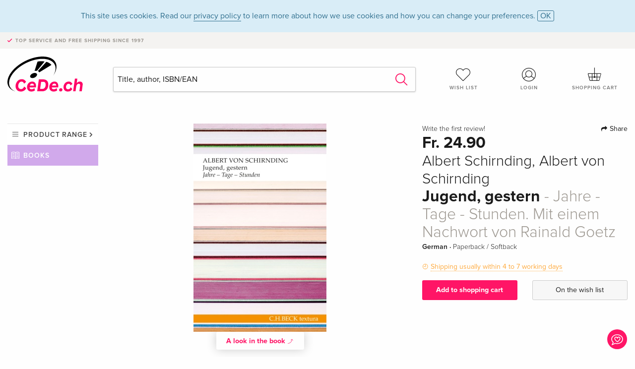

--- FILE ---
content_type: text/html;charset=utf-8
request_url: https://www.cede.ch/en/books/?id=119210850
body_size: 7637
content:
<!doctype html>
<html class="no-js env-production" lang="en">
<head>
<!-- Global Meta Tags -->
<meta charset="utf-8"/>
<meta http-equiv="x-ua-compatible" content="ie=edge">
<meta name="viewport" content="width=device-width, initial-scale=1.0">
<meta name='viewport' content='initial-scale=1, viewport-fit=cover'>
<meta name="description" content="">
<title>Jugend, gestern - Jahre - Tage - Stunden. Mit einem Nachwort von Rainald Goetz by Albert Schirnding, Albert von Schirnding - Books - CeDe.ch</title>
<link rel="stylesheet" type="text/css" href="/assets/css/app.css?v=20241108">
<link rel="canonical" href="https://www.cede.ch/en/books/?view=detail&id=119210850" />
<!-- facebook & Google+ Open Graph Tags-->
<meta property="og:title" content="Jugend, gestern - Jahre - Tage - Stunden. Mit einem Nachwort von Rainald Goetz" />
<meta property="og:type" content="website" />
<meta property="og:url" content="https://www.cede.ch/en/books/?view=detail&id=119210850" />
<meta property="og:image" content="https://blob.cede.ch/books/119000000/119210000/119210850_17.jpg?v=2" />
<meta property="og:description" content="Albert von Schirnding schildert die Zeit des Kriegsendes und der Nachkriegszeit, wie er sie als Kind und Jugendlicher erlebt hat. Von der ersehnten Ankunft der Amerikaner und dem &quot;Jahrhundertsommer&quot; 1947 spannt sich der Bogen bis in die sp&auml;ten f&uuml;nfziger Jahre, von der Welt des Adels am Regensburger Hof und auf bayerischen Schl&ouml;ssern bis in Ernst J&uuml;ngers Haus in Wilflingen, wo der Zwanzigj&auml;hrige als Sekret&auml;r seine Ferien verbracht hat. So entsteht mit feiner Ironie die Erz&auml;hlung einer in Regensburg, M&uuml;nchen und im bayerischen Voralpenland verbrachten Jugend, die f&uuml;r die Generation des 1935 geborenen Autors charakteristisch ist, dar&uuml;ber hinaus etwas von dem vermittelt, was Jugend immer bedeutet&#x3a; Anfang und &Uuml;bergang." />
<!-- Twitter Card-->
<meta name="twitter:card" content="summary_large_image">
<meta name="twitter:site" content="@cedeshopag">
<meta name="twitter:title" content="Jugend, gestern - Jahre - Tage - Stunden. Mit einem Nachwort von Rainald Goetz">
<meta name="twitter:image" content="https://blob.cede.ch/books/119000000/119210000/119210850_17.jpg?v=2">
<meta name="twitter:description" content="Albert von Schirnding schildert die Zeit des Kriegsendes und der Nachkriegszeit, wie er sie als Kind und Jugendlicher erlebt hat. Von der ersehnten Ankunft der Amerikaner und dem &quot;Jahrhundertsommer&quot; 1947 spannt sich der Bogen bis in die sp&auml;ten f&uuml;nfziger Jahre, von der Welt des Adels am Regensburger Hof und auf bayerischen Schl&ouml;ssern bis in Ernst J&uuml;ngers Haus in Wilflingen, wo der Zwanzigj&auml;hrige als Sekret&auml;r seine Ferien verbracht hat. So entsteht mit feiner Ironie die Erz&auml;hlung einer in Regensburg, M&uuml;nchen und im bayerischen Voralpenland verbrachten Jugend, die f&uuml;r die Generation des 1935 geborenen Autors charakteristisch ist, dar&uuml;ber hinaus etwas von dem vermittelt, was Jugend immer bedeutet&#x3a; Anfang und &Uuml;bergang." />
<!-- Icons -->
<link rel="apple-touch-icon" sizes="57x57" href="/assets/img/apple-icon-57x57.png">
<link rel="apple-touch-icon" sizes="60x60" href="/assets/img/apple-icon-60x60.png">
<link rel="apple-touch-icon" sizes="72x72" href="/assets/img/apple-icon-72x72.png">
<link rel="apple-touch-icon" sizes="76x76" href="/assets/img/apple-icon-76x76.png">
<link rel="apple-touch-icon" sizes="114x114" href="/assets/img/apple-icon-114x114.png">
<link rel="apple-touch-icon" sizes="120x120" href="/assets/img/apple-icon-120x120.png">
<link rel="apple-touch-icon" sizes="144x144" href="/assets/img/apple-icon-144x144.png">
<link rel="apple-touch-icon" sizes="152x152" href="/assets/img/apple-icon-152x152.png">
<link rel="apple-touch-icon" sizes="180x180" href="/assets/img/apple-icon-180x180.png">
<link rel="icon" type="image/png" sizes="192x192" href="/assets/img/android-icon-192x192.png">
<link rel="icon" type="image/png" sizes="32x32" href="/assets/img/favicon-32x32.png">
<link rel="icon" type="image/png" sizes="96x96" href="/assets/img/favicon-96x96.png">
<link rel="icon" type="image/png" sizes="16x16" href="/assets/img/favicon-16x16.png">
<meta name="msapplication-TileColor" content="#ffffff">
<meta name="msapplication-TileImage" content="/assets/img/ms-icon-144x144.png">
<meta name="theme-color" content="#ffffff">
<link rel="icon" href="/assets/img/favicon.ico">
</head>
<body id="top" data-magellan-target="top">
<span class="feedback"><a href="#" data-open="contact-form"><img src="/assets/img/cede-feedback-icon.svg" alt="Do you have feedback on our shop?"></a></span>
<div class="reveal" id="contact-form" data-reveal>
<h3>Your contact at CeDe</h3>
<p>Any questions, tips, praise or criticism? Your feedback helps us to make CeDe.ch even better. That's why we are pleased to receive every message and answer all our emails quickly, competently and willingly. Thank you!</p>
<form method="post" action="?method=sendContactForm" id="main-contact" class="ajax inline-form">
<label>
<span class="input-label">First name <span>*</span></span>
<input type="text" name="firstname" value="" required>
<span class="input-error"></span>
</label>
<label>
<span class="input-label">Lastname <span>*</span></span>
<input type="text" name="lastname" value="" required>
<span class="input-error"></span>
</label>
<label>
<span class="input-label">E-mail <span>*</span></span>
<input type="email" name="email" value="" required>
<span class="input-error"></span>
</label>
<label>
<span class="input-label">Customer number</span>
<input type="text" name="kundennummer" value="">
<span class="input-error"></span>
</label>
<label>
<span class="input-label">Order number</span>
<input type="text" name="ordernr">
<span class="input-error"></span>
</label>
<label>
<span class="input-label">Subject</span>
<select name="subject">
<option value="">Select...</option>
<option value="article">Question about an item</option>
<option value="order">Question about an order</option>
<option value="invoice">Question about an invoice (accounting)</option>
<option value="shop">Question / Feedback to the shop (use/technology)</option>
<option value="other">other</option>
</select>
<span class="input-error"></span>
</label>
<label>
<span class="input-label">Message <span>*</span></span>
<textarea name="message" rows="5" placeholder="Your message to us..." maxlength="4000" required></textarea>
</label>
<input name="navigator" type="hidden">
<div class="ajaxresponse">
<div class="message-box info">
<i class="cd cd-info-circle"></i> This form sends us technical details about your browser in addition to the current URL in the shop. This may help us to better understand your feedback. You can find detailed information about this in our
<a href="/en/cms/?trgt=privacy">Privacy statement</a>.
</div>
</div>
<div class="grid-x grid-margin-x">
<div class="small-12 medium-6 cell">
<a class="button unobtrusive expanded" data-close>Close</a>
</div>
<div class="small-12 medium-6 cell">
<script src='https://www.google.com/recaptcha/api.js?render=6Ld4PXUUAAAAADJ8fn0-nCd8na-T1vHZSfSyLLeQ&onload=grccheck&render=explicit'></script>
<button type="submit" class="button expanded js-enable" data-grc-sitekey="6Ld4PXUUAAAAADJ8fn0-nCd8na-T1vHZSfSyLLeQ" data-grc-action="support" disabled>Send</button>
</div>
<div class="small-12 cell">
<p class="terms-and-conditions"><small>By submitting this form you agree to our <a href="/en/cms/?trgt=privacy" rel="nofollow" target="_blank">data privacy statement</a>.</small></p>
</div>
</div>
</form>
<button class="close-button" data-close aria-label="Close" type="button">
<span aria-hidden="true">&times;</span>
</button>
</div>
<header>
<div class="message-box info persistent" id="cookieAgree">
<div class="grid-container">
<p>This site uses cookies. Read our <a href="/en/cms/?trgt=privacy">privacy policy</a> to learn more about how we use cookies and how you can change your preferences. <a href="#" class="agree close-message-box">OK</a></p>
</div>
</div>
<div class="advantages">
<div class="grid-container">
<div class="grid-x">
<div class="small-10 cell">
<p>Top service and free shipping<span> since 1997</span></p>
</div>
<div class="small-2 cell text-right">
</div>
</div>
</div>
</div>
<div class="grid-container service-nav">
<div class="grid-x grid-margin-x">
<div class="small-4 cell">
<a href="/en/" class="mobile-logo">
<img src="/assets/img/cede-logo-ch.svg" alt="CeDe.ch" title="LIVE-B31-CF">
</a>
</div>
<div class="small-8 cell text-right">
<a href="#" id="show-profile-nav"><i class="cd cd-nav-mein-profil-16"></i></a>
<a href="/en/login/?trgt=wishlist"><i class="cd cd-nav-hear-o-16"></i></a>
<a href="#" class="showcart"><i class="cd cd-nav-basket-16"></i></a>
<a href="#" id="show-main-nav"><i class="cd cd-nav-menu-16"></i></a>
</div>
</div>
</div>
<div class="logo-search-shorts">
<div class="grid-container">
<div class="grid-x grid-margin-x align-bottom">
<div class="large-2 cell logo">
<a href="/en/">
<img class="align-self-bottom" src="/assets/img/cede-logo-ch.svg" alt="CeDe.ch" title="LIVE-B31-CF">
</a>
</div>
<div class="small-12 large-6 cell">
<form id="search" action="/en/books/" method="get" data-ac-source="?method=autocomplete&branch=3&subbranch=0">
<input type="search" name="search" id="shopsearch" placeholder="Title, author, ISBN/EAN" value="">
<button type="submit" class="search-submit"><i class="cd cd-search"></i></button>
</form>
</div>
<div class="large-4 cell shorts">
<div class="grid-x">
<div class="small-3 large-4 cell wishlist">
<a href="/en/login/?trgt=wishlist"><i class="cd cd-basket-main-262"></i>Wish list</a>
</div>
<div class="small-3 large-4 cell myaccount">
<a href="/en/login/"><i class="cd cd-konto-main-26"></i>Login</a>
</div>
<div class="small-3 large-4 cell cart">
<a href="#" class="showcart"><i class="cd cd-basket-main-26"></i>Shopping cart</a>
</div>
</div>
</div>
</div>
</div>
</div>
<div id="embedded-cart">
</div>
</header>
<div class="grid-container main-content">
<div class="grid-x grid-margin-x">
<div class="large-2 nav-container cell">
<div class="navigation">
<nav class="sub">
<ul>
<li class="assortment has-subnav"><a href="#">Product range</a>
<ul>
<li class="music"><a href="/en/music/">Music</a>
<li class="movies"><a href="/en/movies/">Movies</a></li>
<li class="games"><a href="/en/games/">Games</a></li>
<li class="books"><a href="/en/books/">Books</a></li>
<li class="merch"><a href="/en/merchandise/">Merchandise</a></li>
<li class="toys"><a href="/en/toys/">Toys</a></li>
<li class="accessories"><a href="/en/equipment/">Equipment</a></li>
<li class="cbd"><a href="/en/cbd/">CBD</a></li>
<li class="software"><a href="/en/software/">Software</a></li>
<li class="adults"><a href="/en/movies/?view=home&amp;branch=99&amp;branch_sub=0">18+</a></li>
</ul>
</li>
<li class="books"><a href="/en/books/">Books</a>
</li>
<li class="books-current"></li>
</ul>
</nav>
</div>
</div>
<div class="small-12 large-10 cell">
<section>
<div class="product-page">
<div class="grid-x grid-margin-x align-center product-page-packshot-meta-box">
<div class="small-7 medium-6 large-7 cell text-center product-page-packshot">
<div class="packshot-container">
<div class="owl-carousel owl-theme packshot-carousel"><a href="https://blob.cede.ch/books/119000000/119210000/119210850_17.jpg?v=2" data-fancybox="packshots" data-caption="">
<img src="https://blob.cede.ch/books/119000000/119210000/119210850_17.jpg?v=2" alt="Albert&#x20;Schirnding,&#x20;Albert&#x20;von&#x20;Schirnding&#x20;-&#x20;Jugend,&#x20;gestern&#x20;-&#x20;Jahre&#x20;-&#x20;Tage&#x20;-&#x20;Stunden.&#x20;Mit&#x20;einem&#x20;Nachwort&#x20;von&#x20;Rainald&#x20;Goetz" />
</a></div>
</div>
<button class="extract" data-fancybox data-type="iframe" data-src="/en/books/preview.cfm?ean=9783406675058&p=b2l">A look in the book <i class="cd cd-arrow-view-26"></i></button>
</div>
<div class="small-12 medium-6 large-5 cell product-page-meta">
<div class="grid-x grid-margin-x">
<div class="small-8 cell product-page-rating-stars">
<p data-magellan data-animation-easing="swing">
<a href="#reviews">
Write the first review!
</a>
</p>
</div>
<div class="small-4 cell text-right product-page-share">
<p><span id="sharing-success" aria-haspopup="true" class="has-tip left" data-disable-hover="true" tabindex="1" title="URL was copied to the clipboard!" data-tooltip data-click-open="false" data-h-offset="5"><span class="sharing" data-clipboard-text="https://www.cede.ch/go/?m=book&id=119210850&lang=en"><i class="cd cd-share"></i> Share</span></span></p>
</div>
</div>
<div class="grid-x">
<div class="small-12 cell">
<p class="price">Fr. 24.90</p>
<h2 class="byline">Albert Schirnding, Albert von Schirnding</h2>
<h1 class="title">Jugend, gestern<span> - Jahre - Tage - Stunden. Mit einem Nachwort von Rainald Goetz</span></h1>
<p class="language-format">
German
&middot;
<span>Paperback / Softback</span>
</p>
<p class="icon-textinfo deferred"><span aria-haspopup="true" class="has-tip" data-disable-hover="false" tabindex="1" title="Will be ordered from our supplier. Shipping usually takes 4 to 7 working days (Monday to Friday, without public holidays). This information is based on advance information from our suppliers and can be complied with in most cases. The information is without guarantee." data-tooltip>Shipping usually within 4 to 7 working days</span></p>
</div>
</div>
<div class="grid-x grid-margin-x">
<div class="small-12 cell btn-ajaxresponse"></div>
</div>
<div class="grid-x grid-margin-x">
<div class="small-12 large-6 cell">
<button class="button expanded add-to-cart" data-action="add-to-cart" data-method="addToCart" data-aid="133340546" data-in-stock="0">Add to shopping cart</button>
</div>
<div class="small-12 large-6 cell">
<button class="button expanded unobtrusive add-to-wishlist" data-action="add-to-wishlist" data-method="addToWishlist" data-aid="133340546">On the wish list</button>
</div>
</div>
</div>
</div>
<div class="grid-x grid-margin-x">
<div class="large-7 small-12 cell">
<p class="section-heading">Description</p>
<div class="product-page-description needs-read-more-button"><p class="read-more"><a href="#">Read more <i class="cd cd-angle-down"></i></a></p><p>Albert von Schirnding schildert die Zeit des Kriegsendes und der Nachkriegszeit, wie er sie als Kind und Jugendlicher erlebt hat. Von der ersehnten Ankunft der Amerikaner und dem "Jahrhundertsommer" 1947 spannt sich der Bogen bis in die späten fünfziger Jahre, von der Welt des Adels am Regensburger Hof und auf bayerischen Schlössern bis in Ernst Jüngers Haus in Wilflingen, wo der Zwanzigjährige als Sekretär seine Ferien verbracht hat. So entsteht mit feiner Ironie die Erzählung einer in Regensburg, München und im bayerischen Voralpenland verbrachten Jugend, die für die Generation des 1935 geborenen Autors charakteristisch ist, darüber hinaus etwas von dem vermittelt, was Jugend immer bedeutet: Anfang und Übergang.</p>
<h5>List of contents</h5>
<p>Türspalt <br /><br />Jahrhundertsommer <br /><br />Auge und Ohr <br /><br />Pubertät damals <br /><br />Stundenplan 1950 <br /><br />Stundenbuch der Jugend <br /><br />Ein früher Gott <br /><br />Abschied vom Genieverdacht <br /><br />Rückkehr. Eine biographische Phantasie<br /><br />Der Schatz <br /><br />Albert von Schirnding<br /><br />Nachwort von Rainald Goetz <br /><br /></p>
<h5>About the author</h5>
<p>Albert von Schirnding, geboren 1935 in Regensburg, studierte Altphilologie und Germanistik in München und Tübingen und arbeitete anschließend als Gymnasiallehrer. Er ist als Schriftsteller, Literaturkritiker und Essayist tätig und erhielt 1982 den Schwabinger Kunstpreis für Literatur.<br /><br />Rainald Goetz, geboren 1954, studierte Medizin und Geschichte in München und Paris. Für sein literarisches Werk erhielt er zahlreiche Preise, unter anderem den Heinrich-Böll-Preis, den Wilhelm-Raabe-Preis, dreimal den Mühlheimer Dramatikerpreis und den Berliner Literaturpreis 2012. Weiterhin wurde er mit dem Literaturpreis der Preußischen Seehandlung und der damit verbundenen Heiner-Müller-Professur ausgezeichnet. 2013 erhielt er den Schiller-Gedächtnis-Preis für sein schriftstellerisches Gesamtwerk sowie den Marieluise-Fleißer-Preis, im Jahr 2015 wurde ihm der Georg-Büchner-Preis verliehen. Rainald Goetz lebt in Berlin.</p>
<h5>Summary</h5>
<p>Albert von Schirnding schildert die Zeit des Kriegsendes und der Nachkriegszeit, wie er sie als Kind und Jugendlicher erlebt hat. Von der ersehnten Ankunft der Amerikaner und dem "Jahrhundertsommer" 1947 spannt sich der Bogen bis in die späten fünfziger Jahre, von der Welt des Adels am Regensburger Hof und auf bayerischen Schlössern bis in Ernst Jüngers Haus in Wilflingen, wo der Zwanzigjährige als Sekretär seine Ferien verbracht hat. So entsteht mit feiner Ironie die Erzählung einer in Regensburg, München und im bayerischen Voralpenland verbrachten Jugend, die für die Generation des 1935 geborenen Autors charakteristisch ist, darüber hinaus etwas von dem vermittelt, was Jugend immer bedeutet: Anfang und Übergang.</p></div>
</div>
<div class="large-5 small-12 cell">
<div class="product-page-product-details-table">
<p class="section-heading">Product details</p>
<table>
<tr>
<td>Authors</td>
<td><a href='/en/books/?artist_id=4219810'>Albert Schirnding</a>, <a href='/en/books/?artist_id=38543'>Albert von Schirnding</a></td>
</tr>
<tr>
<td>Assisted by</td>
<td><a href='/en/books/?artist_id=73544'>Rainald Goetz</a> <span>(Foreword)</span></td>
</tr>
<tr>
<td>Publisher</td>
<td><a href="/en/books/?publisher_id=224432">Beck</a></td>
</tr>
<tr><td colspan="2" class="separator">&nbsp;</td></tr>
<tr>
<td>Languages</td>
<td>German</td>
</tr>
<tr>
<td>
Product format
</td>
<td>
Paperback / Softback
</td>
</tr>
<tr>
<td class="title">Released</td>
<td>13.02.2015</td>
</tr>
<tr><td colspan="2" class="separator">&nbsp;</td></tr>
<tr>
<td>EAN</td>
<td>9783406675058</td>
</tr>
<tr>
<td>ISBN</td>
<td>978-3-406-67505-8</td>
</tr>
<tr>
<td>No. of pages</td>
<td>175</td>
</tr>
<tr>
<td>Dimensions</td>
<td>131 mm x 206 mm x 16 mm</td>
</tr>
<tr>
<td>Weight</td>
<td>243 g</td>
</tr>
<tr>
<td>
Series
</td>
<td>
<a href="/en/books/?series_id=1475&content_type=3">Textura</a><br/>
<a href="/en/books/?series_id=688570&content_type=3">textura</a><br/>
</td>
</tr>
<tr>
<td>
Subjects
</td>
<td>
<a href="/en/books/?cat_level1=1&content_type=3">Fiction</a>
&gt; <a href="/en/books/?cat_level1=1&cat_level2=11&content_type=3">Narrative literature</a>
&gt; <a href="/en/books/?cat_level1=1&cat_level2=11,116&content_type=3">Novel-like biographies</a>
<br/>
<br/>
<a href="/en/books/?topic_id=792&content_type=3">Nachkriegszeit</a>, <a href="/en/books/?topic_id=931&content_type=3">Kindheit</a>, <a href="/en/books/?topic_id=2351&content_type=3">Adel</a>, <a href="/en/books/?topic_id=9117&content_type=3">Deutschland</a>, <a href="/en/books/?topic_id=14400&content_type=3">München</a>, <a href="/en/books/?topic_id=23513&content_type=3">Bayern</a>, <a href="/en/books/?topic_id=29480&content_type=3">Regensburg</a>, <a href="/en/books/?topic_id=34120&content_type=3">Reihe</a>, <a href="/en/books/?topic_id=34914&content_type=3">Biografie</a>, <a href="/en/books/?topic_id=38509&content_type=3">Schlösser</a>, <a href="/en/books/?topic_id=46310&content_type=3">Erinnerungen</a>, <a href="/en/books/?topic_id=54930&content_type=3">Biographie</a>, <a href="/en/books/?topic_id=57086&content_type=3">Jugend</a>, <a href="/en/books/?topic_id=60895&content_type=3">entdecken</a>, <a href="/en/books/?topic_id=67968&content_type=3">Ernst Jünger</a>, <a href="/en/books/?topic_id=67969&content_type=3">Lyriker</a>, <a href="/en/books/?topic_id=68943&content_type=3">Kriegsende</a>, <a href="/en/books/?topic_id=77685&content_type=3">Essayist</a>, <a href="/en/books/?topic_id=79282&content_type=3">Literaturkritiker</a>, <a href="/en/books/?topic_id=214718&content_type=3">S-Rabatt</a>, <a href="/en/books/?topic_id=348110&content_type=3">Lebenszeugnis</a>, <a href="/en/books/?topic_id=532879&content_type=3">Autobiographie: Schriftsteller</a>, <a href="/en/books/?topic_id=757808&content_type=3">Bayerische Akademie der Schönen Künste</a>
</td>
</tr>
</table>
</div>
</div>
</div>
</div>
</section>
<section id="reviews" class="reviews-box">
<div class="grid-x grid-margin-x">
<div class="small-12 large-8 cell reviews" id="sticky-rail">
<h3>Customer reviews</h3>
<p class="lead">No reviews have been written for this item yet. Write the first review and be helpful to other users when they decide on a purchase.</p>
</div>
<div class="small-12 large-4 cell write-review">
<div class="sticky" data-sticky data-top-anchor="sticky-rail:top" data-btm-anchor="sticky-rail:bottom" data-sticky-on="large">
<div class="write-box">
<h4 id="reviews" data-magellan-target="reviews">Write a review</h4>
<p>Thumbs up or thumbs down? Write your own review.</p>
<button class="button expanded show-form no-margin">Write a rating</button>
<form id="review-form" action="?method=sendReview" method="post" class="ajax">
<p><i class="cd cd-info-circle"></i> <strong>For messages to CeDe.ch please use the <a href="#" data-open="contact-form">contact form</a>.</strong></p>
<label id="name"><span class="input-label">Your name <span class="required">*</span></span>
<input type="text" name="name" maxlength="50" required>
<span class="input-error"></span>
</label>
<label id="rating"><span class="input-label">Your review <span class="required">*</span></span>
<select name="rating" required>
<option value="">How many stars would you give?</option>
<option value="1">1 star — I don't like it</option>
<option value="2">2 stars — not bad</option>
<option value="3">3 stars — good</option>
<option value="4">4 stars — very good</option>
<option value="5">5 stars — excellent</option>
</select>
<span class="input-error"></span>
</label>
<label id="title"><span class="input-label">Title of your review <span class="required">*</span></span>
<input type="text" name="title" maxlength="100" required>
<span class="input-error"></span>
</label>
<label id="comment"><span class="input-label">Would you like to add something?</span>
<textarea name="comment" rows="5" maxlength="4000"></textarea>
<span class="input-error"></span>
</label>
<input type="hidden" name="aid" value="133340546">
<div class="ajaxresponse">
<div class="message-box info">
<i class="cd cd-info-circle"></i> The input fields marked <span class="required">*</span> are obligatory
</div>
</div>
<button class="button expanded no-margin js-enable" type="submit" disabled>Save</button>
<p class="terms-and-conditions"><small>By submitting this form you agree to our <a href="/en/cms/?trgt=privacy" rel="nofollow" target="_blank">data privacy statement</a>.</small></p>
</form>
</div>
</div>
</div>
</div>
</section>
<script type="application/ld+json">
{
"@context": "http://schema.org/",
"@type": "Book",
"name": "Jugend, gestern - Jahre - Tage - Stunden. Mit einem Nachwort von Rainald Goetz",
"author": [
{
"@type": "Person",
"name": "Albert Schirnding"
}
,
{
"@type": "Person",
"name": "Albert von Schirnding"
}
],
"url": "https://www.cede.ch/en/books/?view=detail&id=119210850",
"workExample" : {
"@type": "Book",
"isbn": "978-3-406-67505-8",
"bookFormat": "http://schema.org/Paperback"
},
"potentialAction": {
"@type": "ReadAction",
"target": {
"@type":"EntryPoint",
"urlTemplate":"https://www.cede.ch/en/books/?view=detail&id=119210850",
"actionPlatform":[
"http://schema.org/DesktopWebPlatform",
"http://schema.org/MobileWebPlatform",
"http://schema.org/IOSPlatform",
"http://schema.org/AndroidPlatform"
]
},
"expectsAcceptanceOf":{
"@type":"Offer",
"Price": "24.90",
"priceCurrency":"CHF",
"availability": "http://schema.org/InStock"
}
}
}
</script>
</div>
</div>
</div>
<div id="mobile-profile-nav">
<div class="grid-x grid-margin-x align-middle mobile-navigation-wrapper">
<div class="small-10 small-offset-1 medium-8 medium-offset-2 cell mobile-navigation-inner">
<ul>
<li class="my-profile has-subnav"><a href="#">Profile</a>
<ul>
<li><a href="/en/mein-account/?trgt=profile">User account</a></li>
<li><a href="/en/mein-account/?trgt=addresses">Addresses</a></li>
<li><a href="/en/mein-account/?trgt=agecheck">Age verification</a></li>
</ul>
</li>
<li class="my-orders has-subnav"><a href="#">Orders</a>
<ul>
<li><a href="/en/mein-account/?trgt=orders">Order status</a></li>
<li><a href="/en/mein-account/?trgt=ebooks">Download e-books</a></li>
</ul>
</li>
<li class="my-wallet has-subnav"><a href="#">Wallet</a>
<ul>
<li><a href="/en/mein-account/?trgt=balance">Credit</a></li>
<li><a href="/en/mein-account/?trgt=vouchers">Redeem voucher</a></li>
<li><a href="/en/mein-account/?trgt=creditcards">Method of payment</a></li>
</ul>
</li>
<li class="my-shop has-subnav"><a href="#">Your shop</a>
<ul>
<li><a href="/en/mein-account/?trgt=wishlist">Wish list</a></li>
<li><a href="/en/mein-account/?trgt=newsletter">Newsletter</a></li>
</ul>
</li>
<li class="my-research"><a href="/en/mein-account/?trgt=research">Inquiry service</a></li>
</ul>
</div>
</div>
<button class="close-button">&times;</button>
</div>
<div id="mobile-main-nav">
<div class="grid-x grid-margin-x align-middle mobile-navigation-wrapper">
<div class="small-10 small-offset-1 medium-8 medium-offset-2 cell mobile-navigation-inner">
<ul>
<li class="assortment has-subnav"><a href="#">Product range</a>
<ul>
<li class="music"><a href="/en/music/">Music</a>
<li class="movies"><a href="/en/movies/">Movies</a></li>
<li class="games"><a href="/en/games/">Games</a></li>
<li class="books"><a href="/en/books/">Books</a></li>
<li class="merch"><a href="/en/merchandise/">Merchandise</a></li>
<li class="toys"><a href="/en/toys/">Toys</a></li>
<li class="accessories"><a href="/en/equipment/">Equipment</a></li>
<li class="cbd"><a href="/en/cbd/">CBD</a></li>
<li class="software"><a href="/en/software/">Software</a></li>
<li class="adults"><a href="/en/movies/?view=home&amp;branch=99&amp;branch_sub=0">18+</a></li>
</ul>
</li>
<li class="books"><a href="/en/books/">Books</a>
</li>
<li class="books-current"></li>
</ul>
</div>
</div>
<button class="close-button">&times;</button>
</div>
<footer>
<div class="grid-container">
<div class="grid-x grid-margin-x">
<div class="small-12 cell">
<img class="logo" src="/assets/img/cede-logo-ch.svg">
</div>
</div>
<div class="grid-x grid-padding-x footer-areas">
<div class="small-6 medium-3 cell">
<p class="title">Information</p>
<ul>
<li><a href="/en/cms/?trgt=contact">Contact & Imprint</a></li>
<li><a href="/en/cms/?trgt=portrait">Company profile</a></li>
<li><a href="/en/cms/?trgt=agb">General policies</a></li>
<li><a href="/en/cms/?trgt=privacy">Data privacy</a></li>
<li><a href="/en/cms/?trgt=jobs">Job vacancies</a></li>
<li><a href="/en/cms/?trgt=partner">Partner-/Affiliate Program</a></li>
<li><a href="/en/registration/">New registration</a></li>
<li><a href="/en/cms/?trgt=vouchers">Buy CeDe.ch vouchers</a></li>
</ul>
</div>
<div class="small-6 medium-3 cell">
<p class="title">Assortment</p>
<ul>
<li><a href="/en/music/">Music</a></li>
<li><a href="/en/movies/">Movies</a></li>
<li><a href="/en/games/">Games</a></li>
<li><a href="/en/books/">Books</a></li>
<li><a href="/en/merchandise/">Merchandise</a></li>
<li><a href="/en/toys/">Toys</a></li>
<li><a href="/en/equipment/">Equipment</a></li>
<li><a href="/en/cbd/">CBD</a></li>
<li><a href="/en/software/">Software</a></li>
<li><a href="/en/movies/?view=home&branch=99&branch_sub=0">18+</a></li>
</ul>
</div>
<div class="small-6 medium-3 cell">
<p class="title">Online help</p>
<ul>
<li><a href="/en/cms/?trgt=faq">Frequently asked questions (FAQ)</a></li>
<li><a href="/en/cms/?trgt=faq&id=351">Can I return goods?</a></li>
</ul>
</div>
<div class="small-6 medium-3 cell">
<p class="title">Languages</p>
<form method="get" action="/" id="lang">
<select name="rememberLang">
<option value="de" >Deutsch</option>
<option value="fr" >Français</option>
<option value="it" >Italiano</option>
<option value="en" selected>English</option>
</select>
</form>
<p class="title">Methods of payment</p>
<ul class="payment-icons">
<li><img src="/assets/img/payment-icon-grey-mastercard.svg"></li>
<li><img src="/assets/img/payment-icon-grey-postfinance.svg"></li>
<li><img src="/assets/img/payment-icon-grey-visa.svg"></li>
<li><img src="/assets/img/payment-icon-grey-twint.svg"></li>
<li><img src="/assets/img/payment-icon-grey-invoice-en.svg"></li>
</ul>
</div>
</div>
<div class="grid-x grid-padding-x">
<div class="small-12 cell text-center">
<a href="https://handelsverband.swiss/" target="_blank">
<img class="vsv" src="/assets/img/vsv-logo.png" alt="Verband des Schweizerischen Versandhandels">
</a>
</div>
</div>
<div class="grid-x grid-margin-x">
<div class="small-12 cell">
<p class="copyright">Made with <i class="cd cd-heart"></i> in Winterthur &mdash; &copy; 2026 CeDe-Shop AG</p>
</div>
</div>
</div>
</footer>
<script src="/assets/js/app.js?v=20241114" type="application/javascript"></script>
<!-- Google tag (gtag.js) -->
<script async src="https://www.googletagmanager.com/gtag/js?id=G-WSYQYD6QTK"></script>
<script>
window.dataLayer = window.dataLayer || [];
function gtag(){dataLayer.push(arguments);}
gtag('js', new Date());
gtag('config', 'G-WSYQYD6QTK');
/* google ads config */
gtag('config', 'AW-1070242929');
</script>
</body>
</html>


--- FILE ---
content_type: text/html; charset=utf-8
request_url: https://www.google.com/recaptcha/api2/anchor?ar=1&k=6Ld4PXUUAAAAADJ8fn0-nCd8na-T1vHZSfSyLLeQ&co=aHR0cHM6Ly93d3cuY2VkZS5jaDo0NDM.&hl=en&v=PoyoqOPhxBO7pBk68S4YbpHZ&size=invisible&anchor-ms=20000&execute-ms=30000&cb=39gvljs7heks
body_size: 48790
content:
<!DOCTYPE HTML><html dir="ltr" lang="en"><head><meta http-equiv="Content-Type" content="text/html; charset=UTF-8">
<meta http-equiv="X-UA-Compatible" content="IE=edge">
<title>reCAPTCHA</title>
<style type="text/css">
/* cyrillic-ext */
@font-face {
  font-family: 'Roboto';
  font-style: normal;
  font-weight: 400;
  font-stretch: 100%;
  src: url(//fonts.gstatic.com/s/roboto/v48/KFO7CnqEu92Fr1ME7kSn66aGLdTylUAMa3GUBHMdazTgWw.woff2) format('woff2');
  unicode-range: U+0460-052F, U+1C80-1C8A, U+20B4, U+2DE0-2DFF, U+A640-A69F, U+FE2E-FE2F;
}
/* cyrillic */
@font-face {
  font-family: 'Roboto';
  font-style: normal;
  font-weight: 400;
  font-stretch: 100%;
  src: url(//fonts.gstatic.com/s/roboto/v48/KFO7CnqEu92Fr1ME7kSn66aGLdTylUAMa3iUBHMdazTgWw.woff2) format('woff2');
  unicode-range: U+0301, U+0400-045F, U+0490-0491, U+04B0-04B1, U+2116;
}
/* greek-ext */
@font-face {
  font-family: 'Roboto';
  font-style: normal;
  font-weight: 400;
  font-stretch: 100%;
  src: url(//fonts.gstatic.com/s/roboto/v48/KFO7CnqEu92Fr1ME7kSn66aGLdTylUAMa3CUBHMdazTgWw.woff2) format('woff2');
  unicode-range: U+1F00-1FFF;
}
/* greek */
@font-face {
  font-family: 'Roboto';
  font-style: normal;
  font-weight: 400;
  font-stretch: 100%;
  src: url(//fonts.gstatic.com/s/roboto/v48/KFO7CnqEu92Fr1ME7kSn66aGLdTylUAMa3-UBHMdazTgWw.woff2) format('woff2');
  unicode-range: U+0370-0377, U+037A-037F, U+0384-038A, U+038C, U+038E-03A1, U+03A3-03FF;
}
/* math */
@font-face {
  font-family: 'Roboto';
  font-style: normal;
  font-weight: 400;
  font-stretch: 100%;
  src: url(//fonts.gstatic.com/s/roboto/v48/KFO7CnqEu92Fr1ME7kSn66aGLdTylUAMawCUBHMdazTgWw.woff2) format('woff2');
  unicode-range: U+0302-0303, U+0305, U+0307-0308, U+0310, U+0312, U+0315, U+031A, U+0326-0327, U+032C, U+032F-0330, U+0332-0333, U+0338, U+033A, U+0346, U+034D, U+0391-03A1, U+03A3-03A9, U+03B1-03C9, U+03D1, U+03D5-03D6, U+03F0-03F1, U+03F4-03F5, U+2016-2017, U+2034-2038, U+203C, U+2040, U+2043, U+2047, U+2050, U+2057, U+205F, U+2070-2071, U+2074-208E, U+2090-209C, U+20D0-20DC, U+20E1, U+20E5-20EF, U+2100-2112, U+2114-2115, U+2117-2121, U+2123-214F, U+2190, U+2192, U+2194-21AE, U+21B0-21E5, U+21F1-21F2, U+21F4-2211, U+2213-2214, U+2216-22FF, U+2308-230B, U+2310, U+2319, U+231C-2321, U+2336-237A, U+237C, U+2395, U+239B-23B7, U+23D0, U+23DC-23E1, U+2474-2475, U+25AF, U+25B3, U+25B7, U+25BD, U+25C1, U+25CA, U+25CC, U+25FB, U+266D-266F, U+27C0-27FF, U+2900-2AFF, U+2B0E-2B11, U+2B30-2B4C, U+2BFE, U+3030, U+FF5B, U+FF5D, U+1D400-1D7FF, U+1EE00-1EEFF;
}
/* symbols */
@font-face {
  font-family: 'Roboto';
  font-style: normal;
  font-weight: 400;
  font-stretch: 100%;
  src: url(//fonts.gstatic.com/s/roboto/v48/KFO7CnqEu92Fr1ME7kSn66aGLdTylUAMaxKUBHMdazTgWw.woff2) format('woff2');
  unicode-range: U+0001-000C, U+000E-001F, U+007F-009F, U+20DD-20E0, U+20E2-20E4, U+2150-218F, U+2190, U+2192, U+2194-2199, U+21AF, U+21E6-21F0, U+21F3, U+2218-2219, U+2299, U+22C4-22C6, U+2300-243F, U+2440-244A, U+2460-24FF, U+25A0-27BF, U+2800-28FF, U+2921-2922, U+2981, U+29BF, U+29EB, U+2B00-2BFF, U+4DC0-4DFF, U+FFF9-FFFB, U+10140-1018E, U+10190-1019C, U+101A0, U+101D0-101FD, U+102E0-102FB, U+10E60-10E7E, U+1D2C0-1D2D3, U+1D2E0-1D37F, U+1F000-1F0FF, U+1F100-1F1AD, U+1F1E6-1F1FF, U+1F30D-1F30F, U+1F315, U+1F31C, U+1F31E, U+1F320-1F32C, U+1F336, U+1F378, U+1F37D, U+1F382, U+1F393-1F39F, U+1F3A7-1F3A8, U+1F3AC-1F3AF, U+1F3C2, U+1F3C4-1F3C6, U+1F3CA-1F3CE, U+1F3D4-1F3E0, U+1F3ED, U+1F3F1-1F3F3, U+1F3F5-1F3F7, U+1F408, U+1F415, U+1F41F, U+1F426, U+1F43F, U+1F441-1F442, U+1F444, U+1F446-1F449, U+1F44C-1F44E, U+1F453, U+1F46A, U+1F47D, U+1F4A3, U+1F4B0, U+1F4B3, U+1F4B9, U+1F4BB, U+1F4BF, U+1F4C8-1F4CB, U+1F4D6, U+1F4DA, U+1F4DF, U+1F4E3-1F4E6, U+1F4EA-1F4ED, U+1F4F7, U+1F4F9-1F4FB, U+1F4FD-1F4FE, U+1F503, U+1F507-1F50B, U+1F50D, U+1F512-1F513, U+1F53E-1F54A, U+1F54F-1F5FA, U+1F610, U+1F650-1F67F, U+1F687, U+1F68D, U+1F691, U+1F694, U+1F698, U+1F6AD, U+1F6B2, U+1F6B9-1F6BA, U+1F6BC, U+1F6C6-1F6CF, U+1F6D3-1F6D7, U+1F6E0-1F6EA, U+1F6F0-1F6F3, U+1F6F7-1F6FC, U+1F700-1F7FF, U+1F800-1F80B, U+1F810-1F847, U+1F850-1F859, U+1F860-1F887, U+1F890-1F8AD, U+1F8B0-1F8BB, U+1F8C0-1F8C1, U+1F900-1F90B, U+1F93B, U+1F946, U+1F984, U+1F996, U+1F9E9, U+1FA00-1FA6F, U+1FA70-1FA7C, U+1FA80-1FA89, U+1FA8F-1FAC6, U+1FACE-1FADC, U+1FADF-1FAE9, U+1FAF0-1FAF8, U+1FB00-1FBFF;
}
/* vietnamese */
@font-face {
  font-family: 'Roboto';
  font-style: normal;
  font-weight: 400;
  font-stretch: 100%;
  src: url(//fonts.gstatic.com/s/roboto/v48/KFO7CnqEu92Fr1ME7kSn66aGLdTylUAMa3OUBHMdazTgWw.woff2) format('woff2');
  unicode-range: U+0102-0103, U+0110-0111, U+0128-0129, U+0168-0169, U+01A0-01A1, U+01AF-01B0, U+0300-0301, U+0303-0304, U+0308-0309, U+0323, U+0329, U+1EA0-1EF9, U+20AB;
}
/* latin-ext */
@font-face {
  font-family: 'Roboto';
  font-style: normal;
  font-weight: 400;
  font-stretch: 100%;
  src: url(//fonts.gstatic.com/s/roboto/v48/KFO7CnqEu92Fr1ME7kSn66aGLdTylUAMa3KUBHMdazTgWw.woff2) format('woff2');
  unicode-range: U+0100-02BA, U+02BD-02C5, U+02C7-02CC, U+02CE-02D7, U+02DD-02FF, U+0304, U+0308, U+0329, U+1D00-1DBF, U+1E00-1E9F, U+1EF2-1EFF, U+2020, U+20A0-20AB, U+20AD-20C0, U+2113, U+2C60-2C7F, U+A720-A7FF;
}
/* latin */
@font-face {
  font-family: 'Roboto';
  font-style: normal;
  font-weight: 400;
  font-stretch: 100%;
  src: url(//fonts.gstatic.com/s/roboto/v48/KFO7CnqEu92Fr1ME7kSn66aGLdTylUAMa3yUBHMdazQ.woff2) format('woff2');
  unicode-range: U+0000-00FF, U+0131, U+0152-0153, U+02BB-02BC, U+02C6, U+02DA, U+02DC, U+0304, U+0308, U+0329, U+2000-206F, U+20AC, U+2122, U+2191, U+2193, U+2212, U+2215, U+FEFF, U+FFFD;
}
/* cyrillic-ext */
@font-face {
  font-family: 'Roboto';
  font-style: normal;
  font-weight: 500;
  font-stretch: 100%;
  src: url(//fonts.gstatic.com/s/roboto/v48/KFO7CnqEu92Fr1ME7kSn66aGLdTylUAMa3GUBHMdazTgWw.woff2) format('woff2');
  unicode-range: U+0460-052F, U+1C80-1C8A, U+20B4, U+2DE0-2DFF, U+A640-A69F, U+FE2E-FE2F;
}
/* cyrillic */
@font-face {
  font-family: 'Roboto';
  font-style: normal;
  font-weight: 500;
  font-stretch: 100%;
  src: url(//fonts.gstatic.com/s/roboto/v48/KFO7CnqEu92Fr1ME7kSn66aGLdTylUAMa3iUBHMdazTgWw.woff2) format('woff2');
  unicode-range: U+0301, U+0400-045F, U+0490-0491, U+04B0-04B1, U+2116;
}
/* greek-ext */
@font-face {
  font-family: 'Roboto';
  font-style: normal;
  font-weight: 500;
  font-stretch: 100%;
  src: url(//fonts.gstatic.com/s/roboto/v48/KFO7CnqEu92Fr1ME7kSn66aGLdTylUAMa3CUBHMdazTgWw.woff2) format('woff2');
  unicode-range: U+1F00-1FFF;
}
/* greek */
@font-face {
  font-family: 'Roboto';
  font-style: normal;
  font-weight: 500;
  font-stretch: 100%;
  src: url(//fonts.gstatic.com/s/roboto/v48/KFO7CnqEu92Fr1ME7kSn66aGLdTylUAMa3-UBHMdazTgWw.woff2) format('woff2');
  unicode-range: U+0370-0377, U+037A-037F, U+0384-038A, U+038C, U+038E-03A1, U+03A3-03FF;
}
/* math */
@font-face {
  font-family: 'Roboto';
  font-style: normal;
  font-weight: 500;
  font-stretch: 100%;
  src: url(//fonts.gstatic.com/s/roboto/v48/KFO7CnqEu92Fr1ME7kSn66aGLdTylUAMawCUBHMdazTgWw.woff2) format('woff2');
  unicode-range: U+0302-0303, U+0305, U+0307-0308, U+0310, U+0312, U+0315, U+031A, U+0326-0327, U+032C, U+032F-0330, U+0332-0333, U+0338, U+033A, U+0346, U+034D, U+0391-03A1, U+03A3-03A9, U+03B1-03C9, U+03D1, U+03D5-03D6, U+03F0-03F1, U+03F4-03F5, U+2016-2017, U+2034-2038, U+203C, U+2040, U+2043, U+2047, U+2050, U+2057, U+205F, U+2070-2071, U+2074-208E, U+2090-209C, U+20D0-20DC, U+20E1, U+20E5-20EF, U+2100-2112, U+2114-2115, U+2117-2121, U+2123-214F, U+2190, U+2192, U+2194-21AE, U+21B0-21E5, U+21F1-21F2, U+21F4-2211, U+2213-2214, U+2216-22FF, U+2308-230B, U+2310, U+2319, U+231C-2321, U+2336-237A, U+237C, U+2395, U+239B-23B7, U+23D0, U+23DC-23E1, U+2474-2475, U+25AF, U+25B3, U+25B7, U+25BD, U+25C1, U+25CA, U+25CC, U+25FB, U+266D-266F, U+27C0-27FF, U+2900-2AFF, U+2B0E-2B11, U+2B30-2B4C, U+2BFE, U+3030, U+FF5B, U+FF5D, U+1D400-1D7FF, U+1EE00-1EEFF;
}
/* symbols */
@font-face {
  font-family: 'Roboto';
  font-style: normal;
  font-weight: 500;
  font-stretch: 100%;
  src: url(//fonts.gstatic.com/s/roboto/v48/KFO7CnqEu92Fr1ME7kSn66aGLdTylUAMaxKUBHMdazTgWw.woff2) format('woff2');
  unicode-range: U+0001-000C, U+000E-001F, U+007F-009F, U+20DD-20E0, U+20E2-20E4, U+2150-218F, U+2190, U+2192, U+2194-2199, U+21AF, U+21E6-21F0, U+21F3, U+2218-2219, U+2299, U+22C4-22C6, U+2300-243F, U+2440-244A, U+2460-24FF, U+25A0-27BF, U+2800-28FF, U+2921-2922, U+2981, U+29BF, U+29EB, U+2B00-2BFF, U+4DC0-4DFF, U+FFF9-FFFB, U+10140-1018E, U+10190-1019C, U+101A0, U+101D0-101FD, U+102E0-102FB, U+10E60-10E7E, U+1D2C0-1D2D3, U+1D2E0-1D37F, U+1F000-1F0FF, U+1F100-1F1AD, U+1F1E6-1F1FF, U+1F30D-1F30F, U+1F315, U+1F31C, U+1F31E, U+1F320-1F32C, U+1F336, U+1F378, U+1F37D, U+1F382, U+1F393-1F39F, U+1F3A7-1F3A8, U+1F3AC-1F3AF, U+1F3C2, U+1F3C4-1F3C6, U+1F3CA-1F3CE, U+1F3D4-1F3E0, U+1F3ED, U+1F3F1-1F3F3, U+1F3F5-1F3F7, U+1F408, U+1F415, U+1F41F, U+1F426, U+1F43F, U+1F441-1F442, U+1F444, U+1F446-1F449, U+1F44C-1F44E, U+1F453, U+1F46A, U+1F47D, U+1F4A3, U+1F4B0, U+1F4B3, U+1F4B9, U+1F4BB, U+1F4BF, U+1F4C8-1F4CB, U+1F4D6, U+1F4DA, U+1F4DF, U+1F4E3-1F4E6, U+1F4EA-1F4ED, U+1F4F7, U+1F4F9-1F4FB, U+1F4FD-1F4FE, U+1F503, U+1F507-1F50B, U+1F50D, U+1F512-1F513, U+1F53E-1F54A, U+1F54F-1F5FA, U+1F610, U+1F650-1F67F, U+1F687, U+1F68D, U+1F691, U+1F694, U+1F698, U+1F6AD, U+1F6B2, U+1F6B9-1F6BA, U+1F6BC, U+1F6C6-1F6CF, U+1F6D3-1F6D7, U+1F6E0-1F6EA, U+1F6F0-1F6F3, U+1F6F7-1F6FC, U+1F700-1F7FF, U+1F800-1F80B, U+1F810-1F847, U+1F850-1F859, U+1F860-1F887, U+1F890-1F8AD, U+1F8B0-1F8BB, U+1F8C0-1F8C1, U+1F900-1F90B, U+1F93B, U+1F946, U+1F984, U+1F996, U+1F9E9, U+1FA00-1FA6F, U+1FA70-1FA7C, U+1FA80-1FA89, U+1FA8F-1FAC6, U+1FACE-1FADC, U+1FADF-1FAE9, U+1FAF0-1FAF8, U+1FB00-1FBFF;
}
/* vietnamese */
@font-face {
  font-family: 'Roboto';
  font-style: normal;
  font-weight: 500;
  font-stretch: 100%;
  src: url(//fonts.gstatic.com/s/roboto/v48/KFO7CnqEu92Fr1ME7kSn66aGLdTylUAMa3OUBHMdazTgWw.woff2) format('woff2');
  unicode-range: U+0102-0103, U+0110-0111, U+0128-0129, U+0168-0169, U+01A0-01A1, U+01AF-01B0, U+0300-0301, U+0303-0304, U+0308-0309, U+0323, U+0329, U+1EA0-1EF9, U+20AB;
}
/* latin-ext */
@font-face {
  font-family: 'Roboto';
  font-style: normal;
  font-weight: 500;
  font-stretch: 100%;
  src: url(//fonts.gstatic.com/s/roboto/v48/KFO7CnqEu92Fr1ME7kSn66aGLdTylUAMa3KUBHMdazTgWw.woff2) format('woff2');
  unicode-range: U+0100-02BA, U+02BD-02C5, U+02C7-02CC, U+02CE-02D7, U+02DD-02FF, U+0304, U+0308, U+0329, U+1D00-1DBF, U+1E00-1E9F, U+1EF2-1EFF, U+2020, U+20A0-20AB, U+20AD-20C0, U+2113, U+2C60-2C7F, U+A720-A7FF;
}
/* latin */
@font-face {
  font-family: 'Roboto';
  font-style: normal;
  font-weight: 500;
  font-stretch: 100%;
  src: url(//fonts.gstatic.com/s/roboto/v48/KFO7CnqEu92Fr1ME7kSn66aGLdTylUAMa3yUBHMdazQ.woff2) format('woff2');
  unicode-range: U+0000-00FF, U+0131, U+0152-0153, U+02BB-02BC, U+02C6, U+02DA, U+02DC, U+0304, U+0308, U+0329, U+2000-206F, U+20AC, U+2122, U+2191, U+2193, U+2212, U+2215, U+FEFF, U+FFFD;
}
/* cyrillic-ext */
@font-face {
  font-family: 'Roboto';
  font-style: normal;
  font-weight: 900;
  font-stretch: 100%;
  src: url(//fonts.gstatic.com/s/roboto/v48/KFO7CnqEu92Fr1ME7kSn66aGLdTylUAMa3GUBHMdazTgWw.woff2) format('woff2');
  unicode-range: U+0460-052F, U+1C80-1C8A, U+20B4, U+2DE0-2DFF, U+A640-A69F, U+FE2E-FE2F;
}
/* cyrillic */
@font-face {
  font-family: 'Roboto';
  font-style: normal;
  font-weight: 900;
  font-stretch: 100%;
  src: url(//fonts.gstatic.com/s/roboto/v48/KFO7CnqEu92Fr1ME7kSn66aGLdTylUAMa3iUBHMdazTgWw.woff2) format('woff2');
  unicode-range: U+0301, U+0400-045F, U+0490-0491, U+04B0-04B1, U+2116;
}
/* greek-ext */
@font-face {
  font-family: 'Roboto';
  font-style: normal;
  font-weight: 900;
  font-stretch: 100%;
  src: url(//fonts.gstatic.com/s/roboto/v48/KFO7CnqEu92Fr1ME7kSn66aGLdTylUAMa3CUBHMdazTgWw.woff2) format('woff2');
  unicode-range: U+1F00-1FFF;
}
/* greek */
@font-face {
  font-family: 'Roboto';
  font-style: normal;
  font-weight: 900;
  font-stretch: 100%;
  src: url(//fonts.gstatic.com/s/roboto/v48/KFO7CnqEu92Fr1ME7kSn66aGLdTylUAMa3-UBHMdazTgWw.woff2) format('woff2');
  unicode-range: U+0370-0377, U+037A-037F, U+0384-038A, U+038C, U+038E-03A1, U+03A3-03FF;
}
/* math */
@font-face {
  font-family: 'Roboto';
  font-style: normal;
  font-weight: 900;
  font-stretch: 100%;
  src: url(//fonts.gstatic.com/s/roboto/v48/KFO7CnqEu92Fr1ME7kSn66aGLdTylUAMawCUBHMdazTgWw.woff2) format('woff2');
  unicode-range: U+0302-0303, U+0305, U+0307-0308, U+0310, U+0312, U+0315, U+031A, U+0326-0327, U+032C, U+032F-0330, U+0332-0333, U+0338, U+033A, U+0346, U+034D, U+0391-03A1, U+03A3-03A9, U+03B1-03C9, U+03D1, U+03D5-03D6, U+03F0-03F1, U+03F4-03F5, U+2016-2017, U+2034-2038, U+203C, U+2040, U+2043, U+2047, U+2050, U+2057, U+205F, U+2070-2071, U+2074-208E, U+2090-209C, U+20D0-20DC, U+20E1, U+20E5-20EF, U+2100-2112, U+2114-2115, U+2117-2121, U+2123-214F, U+2190, U+2192, U+2194-21AE, U+21B0-21E5, U+21F1-21F2, U+21F4-2211, U+2213-2214, U+2216-22FF, U+2308-230B, U+2310, U+2319, U+231C-2321, U+2336-237A, U+237C, U+2395, U+239B-23B7, U+23D0, U+23DC-23E1, U+2474-2475, U+25AF, U+25B3, U+25B7, U+25BD, U+25C1, U+25CA, U+25CC, U+25FB, U+266D-266F, U+27C0-27FF, U+2900-2AFF, U+2B0E-2B11, U+2B30-2B4C, U+2BFE, U+3030, U+FF5B, U+FF5D, U+1D400-1D7FF, U+1EE00-1EEFF;
}
/* symbols */
@font-face {
  font-family: 'Roboto';
  font-style: normal;
  font-weight: 900;
  font-stretch: 100%;
  src: url(//fonts.gstatic.com/s/roboto/v48/KFO7CnqEu92Fr1ME7kSn66aGLdTylUAMaxKUBHMdazTgWw.woff2) format('woff2');
  unicode-range: U+0001-000C, U+000E-001F, U+007F-009F, U+20DD-20E0, U+20E2-20E4, U+2150-218F, U+2190, U+2192, U+2194-2199, U+21AF, U+21E6-21F0, U+21F3, U+2218-2219, U+2299, U+22C4-22C6, U+2300-243F, U+2440-244A, U+2460-24FF, U+25A0-27BF, U+2800-28FF, U+2921-2922, U+2981, U+29BF, U+29EB, U+2B00-2BFF, U+4DC0-4DFF, U+FFF9-FFFB, U+10140-1018E, U+10190-1019C, U+101A0, U+101D0-101FD, U+102E0-102FB, U+10E60-10E7E, U+1D2C0-1D2D3, U+1D2E0-1D37F, U+1F000-1F0FF, U+1F100-1F1AD, U+1F1E6-1F1FF, U+1F30D-1F30F, U+1F315, U+1F31C, U+1F31E, U+1F320-1F32C, U+1F336, U+1F378, U+1F37D, U+1F382, U+1F393-1F39F, U+1F3A7-1F3A8, U+1F3AC-1F3AF, U+1F3C2, U+1F3C4-1F3C6, U+1F3CA-1F3CE, U+1F3D4-1F3E0, U+1F3ED, U+1F3F1-1F3F3, U+1F3F5-1F3F7, U+1F408, U+1F415, U+1F41F, U+1F426, U+1F43F, U+1F441-1F442, U+1F444, U+1F446-1F449, U+1F44C-1F44E, U+1F453, U+1F46A, U+1F47D, U+1F4A3, U+1F4B0, U+1F4B3, U+1F4B9, U+1F4BB, U+1F4BF, U+1F4C8-1F4CB, U+1F4D6, U+1F4DA, U+1F4DF, U+1F4E3-1F4E6, U+1F4EA-1F4ED, U+1F4F7, U+1F4F9-1F4FB, U+1F4FD-1F4FE, U+1F503, U+1F507-1F50B, U+1F50D, U+1F512-1F513, U+1F53E-1F54A, U+1F54F-1F5FA, U+1F610, U+1F650-1F67F, U+1F687, U+1F68D, U+1F691, U+1F694, U+1F698, U+1F6AD, U+1F6B2, U+1F6B9-1F6BA, U+1F6BC, U+1F6C6-1F6CF, U+1F6D3-1F6D7, U+1F6E0-1F6EA, U+1F6F0-1F6F3, U+1F6F7-1F6FC, U+1F700-1F7FF, U+1F800-1F80B, U+1F810-1F847, U+1F850-1F859, U+1F860-1F887, U+1F890-1F8AD, U+1F8B0-1F8BB, U+1F8C0-1F8C1, U+1F900-1F90B, U+1F93B, U+1F946, U+1F984, U+1F996, U+1F9E9, U+1FA00-1FA6F, U+1FA70-1FA7C, U+1FA80-1FA89, U+1FA8F-1FAC6, U+1FACE-1FADC, U+1FADF-1FAE9, U+1FAF0-1FAF8, U+1FB00-1FBFF;
}
/* vietnamese */
@font-face {
  font-family: 'Roboto';
  font-style: normal;
  font-weight: 900;
  font-stretch: 100%;
  src: url(//fonts.gstatic.com/s/roboto/v48/KFO7CnqEu92Fr1ME7kSn66aGLdTylUAMa3OUBHMdazTgWw.woff2) format('woff2');
  unicode-range: U+0102-0103, U+0110-0111, U+0128-0129, U+0168-0169, U+01A0-01A1, U+01AF-01B0, U+0300-0301, U+0303-0304, U+0308-0309, U+0323, U+0329, U+1EA0-1EF9, U+20AB;
}
/* latin-ext */
@font-face {
  font-family: 'Roboto';
  font-style: normal;
  font-weight: 900;
  font-stretch: 100%;
  src: url(//fonts.gstatic.com/s/roboto/v48/KFO7CnqEu92Fr1ME7kSn66aGLdTylUAMa3KUBHMdazTgWw.woff2) format('woff2');
  unicode-range: U+0100-02BA, U+02BD-02C5, U+02C7-02CC, U+02CE-02D7, U+02DD-02FF, U+0304, U+0308, U+0329, U+1D00-1DBF, U+1E00-1E9F, U+1EF2-1EFF, U+2020, U+20A0-20AB, U+20AD-20C0, U+2113, U+2C60-2C7F, U+A720-A7FF;
}
/* latin */
@font-face {
  font-family: 'Roboto';
  font-style: normal;
  font-weight: 900;
  font-stretch: 100%;
  src: url(//fonts.gstatic.com/s/roboto/v48/KFO7CnqEu92Fr1ME7kSn66aGLdTylUAMa3yUBHMdazQ.woff2) format('woff2');
  unicode-range: U+0000-00FF, U+0131, U+0152-0153, U+02BB-02BC, U+02C6, U+02DA, U+02DC, U+0304, U+0308, U+0329, U+2000-206F, U+20AC, U+2122, U+2191, U+2193, U+2212, U+2215, U+FEFF, U+FFFD;
}

</style>
<link rel="stylesheet" type="text/css" href="https://www.gstatic.com/recaptcha/releases/PoyoqOPhxBO7pBk68S4YbpHZ/styles__ltr.css">
<script nonce="PbAPJEdojP0u5hkeyrz4EQ" type="text/javascript">window['__recaptcha_api'] = 'https://www.google.com/recaptcha/api2/';</script>
<script type="text/javascript" src="https://www.gstatic.com/recaptcha/releases/PoyoqOPhxBO7pBk68S4YbpHZ/recaptcha__en.js" nonce="PbAPJEdojP0u5hkeyrz4EQ">
      
    </script></head>
<body><div id="rc-anchor-alert" class="rc-anchor-alert"></div>
<input type="hidden" id="recaptcha-token" value="[base64]">
<script type="text/javascript" nonce="PbAPJEdojP0u5hkeyrz4EQ">
      recaptcha.anchor.Main.init("[\x22ainput\x22,[\x22bgdata\x22,\x22\x22,\[base64]/[base64]/[base64]/[base64]/[base64]/UltsKytdPUU6KEU8MjA0OD9SW2wrK109RT4+NnwxOTI6KChFJjY0NTEyKT09NTUyOTYmJk0rMTxjLmxlbmd0aCYmKGMuY2hhckNvZGVBdChNKzEpJjY0NTEyKT09NTYzMjA/[base64]/[base64]/[base64]/[base64]/[base64]/[base64]/[base64]\x22,\[base64]\\u003d\x22,\x22wpLCiMKFw7zDhcOIwqvDt8OCw6XCo1BwR8KMwpw4azwFw4DDpB7DrcO5w4fDosOrbMOawrzCvMKxwqvCjQ5Awrk3f8O1woNmwqJ9w5jDrMOxLGHCkVrCrDpIwpQzO8ORwpvDkcKuY8Orw5nCqsKAw75rKjXDgMK3wr/CqMOdXVvDuFNMwojDviMCw7/Cln/CgnNHcFBXQMOeGXN6VG7Ds37Cv8O0wpTClcOWA3XCi0HCmRMiXyLCpsOMw7llw7tBwr58wr5qYBLCimbDnsO9ScONKcK/ayApwrnCsGkHw73CqmrCrsOzdcO4bSDCtMOBwr7Ds8Kmw4oBw4XCjMOSwrHCk0h/wrhQDWrDg8Ktw5rCr8KQRQkYNxEcwqkpQsKnwpNMEMOpwqrDocOAwrzDmMKjw6Nzw67DtsOGw55xwrtuwp7CkwA2bcK/bW1qwrjDrsOrwopHw4pkw5DDvTA1Q8K9GMOXCVwuLmFqKkovQwXCnCPDowTCrcKKwqchwrvDhsOhUFYnbStkwpdtLMOGwr3DtMO0woddY8KEw40+ZsOEwqAAasOzMHrCmsKlQBTCqsO7FkE6GcOIw7p0eg9DMXLCt8OAXkAAPCLCkUIcw4PCpS5vwrPCiz/[base64]/[base64]/[base64]/wqvDsVYvE8OYwoDDtMOhw5ksGioZYMOaw6nDihRCw5Bhw7DDjUtnwq3DrEjChsKrw4XDgcOfwpLCtMK5Y8ODBcK5QMOMw4BTwolgw5N0w63CmcOSw7MwdcKVeXfCsxnCuAXDusKmwqPCuXnCssK/azt7ejnCszrDnMOsC8KfUWPCtcKCL2wlb8OAa1bClMKnLsOVw4x7f2wuw7vDscKhwrXCpFwbwqzDk8K4CsKXJMOicxfDgWdCdBzDrFPCswvDviU8wqFrZsOmw7d2CcOiScKwKMOQwrR6Fm3Dn8K3w4ZMAsOVwqlqwqjClgpZw4jDpRhoRiN/[base64]/wovDnzh7JMOZw4LCvgxdwrHCocO1Fjl0w6Zywo/[base64]/CljpibcOwXG/DgsOxEMKEIsO6w5wLwpNERMOUYMKbLcOywpzDkcKzw63DncOZeDjDkcOLwrEIwpnDhFdSw6ZQwqXCskIlwrHChzlcwqzDt8OOEjQJRcKNwrdhaGPDsVXCgcKiwoUdw4rCmlnDicOMw7w3d1oSwrM5wrvCjcKvR8O/wq/DtcK8w7Miw5/[base64]/CosKFZMOLCUQxEW4vw4HDrsOZw7Uvwp9Ew51uw6hACXJ9JkUvwr3CgWtqG8OHwovCjsKDViHDgsKHUWUKwqxrPcO/wqbDo8OGw4BsB04xwoBfasKfNRnDusKPwoN6w5jDusO/JcKRNsOZRcO5LMKVw6bDk8OVwq7Dpi3CiMO0Y8OiwpAbKGrDkw7Cq8O8w4LCnsKrw7fCo13CtMOhwow4SsKQQcKbf2k5w4tww6IZfEQ7IMOFfxLDnQvCgMOcZCvChR7Du2ogE8OYwpLCqcOyw6Z2w49Pw79hWcODcMKWZcKxwqcSVsKlwp8fNw/Cs8KtSsK+wo/CpcOuGcKgB3LCjXBEw6BufwLCqAcVH8KvwpfDimLDlBxcIcObSU7CqgbCoMOkU8OGwqDDuXkLFsK0ZMKvwqhTwpHDhEzCukc1w4fCpsKmfsODDcKyw7dqw58Uf8ObGyAjw5A4Bg3DhsK0w5pMNMObwqvDt29pB8OtwrHDnsOFw5/DhFc+YMKxFMKKwoEhJkI/[base64]/CjGs/w6dDwrHDinEaY8KfFHVyw77CiAXCn8OlQ8OQa8Ovw5nCscO/[base64]/CksO3FkrCnG1WwpxkWcORasKZw6bChW7CrsKEw7nClcKFwpMvaMOewrvDqw46wp3CkMKFWhHDgCYlIH/Dj3jDpMOqw41GFxnDo2jDjcOjwpQtwoHDkE/ClyIewrXDviPCmsO8Jlw+ATHCnTfDgcOAwpLChcKIR3vCgFzDgsK9a8Ojw7rCnQMTw4QTOsK4fAl2LsOZw5c/w7PClVBSdMKlKBZww6/Do8KiwpnDl8KGwoLCv8KAw6kvNMKSw5FzwobDtsKCGVstw4/CmcKWw77ClsOhQ8KJwrVPdWpKwps3wop7fXRyw555CsOJwq0kMjHDnSBHTXnCocKGw77DgcO2w6d8MVvCmRjCjCDDkMOna3LCuybCm8O5w51AwrPCj8K6csKhw7Y5AVYnwo/[base64]/[base64]/CiMK6OcKYwoTCu0g6woF/QcOAw61JXlPCmVEaZcKXwoTCq8OiwonCkl9Rwq4ZNQ7DoAHCrTXDpcOPZ1ppw77DksOaw6/DjcKzwq7Cp8OtLxPCjsKNw7LCsF47wqTCh1HDp8OsP8K/woLCl8K2W2nDrmXCjcKKCcKowo7CjUhaw7rCmcOWw6JdAcKkA2/CrMK+Y3tTw4bCjgBuGsO6w5t+PcOpw7htwr8vw6Qkwqg5TMKpw63CqMKywrDCgcO4dVPCs23CjF/[base64]/CvcK5Pzoww7TCpQvCtD1fw4w6wpjDpTsYTkVFwqfCmcK3JMOdLBLCpW/DusK3wrHDnWZjacKweHLDjifCpMOzwr9TfzHCt8KpbhQZXy7DssOowrlBw5/DpsOjw4rCs8ORwoXChgPCmgMRIntRw6DCiMKmEzjDgcOywpI5wpnDncOgwqvCjMOqw4XCi8OZwq3CqcKlGMORS8KTwr7CgF5mw7/[base64]/Cs8KDwovDrgJVH8OpU1F3ZmrDoycuwqHDokbCqEPChMOmwrJNw4YHbMKfdMOfSsKlw7dhShPDkcK3w7hsSMO4UhDCn8Kewp/Dk8OCfDvCvh0gYMK6w6bCgX7Dv0zCnB3CgsKkNsOsw7tDPcO2WiU2FMODw5nDmcKIwoJof3PDuMKyw67DuULDthrDkntrO8OGZ8OzwqLClMOKwpbDlRfDlsKeVsO6VEbDvsOGwpRWQUDDgR7DrcKgZwt2w5lQw6dNw69jw6/CuMO8Q8Opw6rDnsOOVhIXwpAkw7sAZsOVCVJIwp5JwpjCi8OlVj1zDcOjwrLCjcOHwoLCjTYGW8KYF8KdAlw7EjjCnQk6wq7DsMO5wpLDn8K+w4TDlsKcwoMZwqjDvywywqsIBzhqGsKSw5PDkX/[base64]/DlXIgw7PDnEzCoAN2wrDDsMOZIhDDkhDCi8OaNDDDoGnCtsKyO8KKZ8Otw7HCvcKfw4gSw7vDt8KOazjCjGPCpn/DjBA6w6XDtBMpUmgsC8OpRsKww5fDmsKpH8OMwrsFNcOowp3Dj8KTw6/DtsK+woDCijPCpEnClG9BY1rChCXDhwjCssO/csKoImJ4d1TCtsOWd1nCssOiw5nDsMO4AhobwrPDjUrDg8Omw6hrw7wOBsKNEMKncsKSGRTDnQfCksO3IgRPw6NuwqtYwrDDiHoRaGoLPcO2w7xhRS7CjcOBf8KzHsOBw7ZkwrDDggPCi2PCrQ/DmMKWBcKoF2x5OjJZd8K1DcO9A8OXaHNbw6nClnXDq8O0UcKJwq3Cl8OGwpxZZ8KcwqnCliDCj8Kvwq3CtgtzwqZow7fCusKcwqrClGbDjUYNwp3CmMKtw60owrDDtwIwwr/CpHxcGsK1M8Ovw6w0w7Ztwo3CqcOXHCICw7xLw5PCmm7Dg0zDlk/Dk2kCw6xUV8K3V0/Dnks3W2AUbMOXwofClAw2w5nDuMO6wo/Dr0sCZnkawr/[base64]/Ci8OgE2xjwojDpw85FcOcFA16BBJYMMOTwp7Dj8KLc8ObwoDDjQbDnh3Crjclw5rCvzjDiwLDqcOJI2ErwrTDvSvDlzjClcOyTigUIsK1w7RcJhXDk8K1w5XChMKVaMOOwp80Pxw+UgnCgyPCncO9NMKSf0LCuWJNdMOZwplrw7Rbwo/CvcOPwrnCuMKEH8O0ZhPCvcOqwpLCvX9NwqYqVcOtw6cMWMKkDg3CqQ/CgHU0EcOiKmfDnsK3w6nCkmrDhXnCrsOwQTJPwoTCnH/DmGDDsWNFNMOWG8OtO2TCpMKOwpLDuMO5dADCrngEIMO2EcORwo50wqrDgMObM8Khw4jCsiPCpgnCj28BcsKrVSt0w6XCsCpzYsOwwpXCoHrDjwITwoh3wqY7Ak/CsRPDoE7DphDCj13Dj2PCnMOxwo1Pw5Vew53ClEdvwotiwpDCuVHCpMKhw5DDtMKrQsOrwqJuTBItwofCt8OUwoIEwonDq8OMFzrDqlPDpVDCh8KjYsOZw6NDw41xwr5dw4A5w4UxwrzDl8KqdMOmwr3Dn8K+DcKWU8K5dcK6OsO4worCp3oIw6wSwocuwo3DrlvDpU/CsQnDnnXDuhDCmzgkQVlLwrjCjQ3DuMKHFykABAfDt8KqYA3DqCfDtEDCpsKWw6fDj8KVIkvDrBQ6woEXw5RpwpRAwoxIEsKPLU1QJw/Cl8K8w6Ikw6s0EcKUwplpw7XCsXPCmcKNKsKxw7vCvcOpMcKOwrDDocKOcMOKNcKqwonDkcKcwoYGw548wr3DlEtmwrrCnQLDgMK/wpxlwpLCn8O2cyzDv8OVKVbDp37Cq8KXJirCjsOyw5PCqlQvwpVUw4JdLsKJEUxZQikHw49RwpbDmiMdY8OhE8K/[base64]/UjTCggnDrcOXw7ILwrjCkzfDsAtkwpvDuyRACExjwoohwrjDhcOHw4gYw5FkW8OyLiIQPzUDTX/CmsOyw7ENwopmw5bDmMKwa8KiecKJXTjCpVbCtcOHYV1mIHFTw7RMHFnDiMKRUcKIwr3DhU/CksKcw4bDvsKOwpLDlRHCh8KyYGPDhsKCwq/DocK/w63CucKrOQzCpV3Di8OSw5PCsMOpXMKcw7LDnmg1IBU/[base64]/Dq8KswqJ/RMOdQMK3ecKefcKJwqJsw5PCoSIow7hjw63DlEsYwoTCiDlAw7/CtFF4JMOpwrp7w7nDnXbCnV4SwrTCkcOmw7DCmMKxw4NbFS4mXFzDsQVUVcKgZH3DnsK/[base64]/CoU5LMMO1I8KPTmbCrGwuOU/Dqg7DocOQwr0/ecKvVsKNw6xiBcKsDcOmw4fCkVXCisOLw4YATsOLaxweJMOXw6fCmcKlw7rClV1aw4prwpHCnUQ/OBRdwpTCgWbDulQVdhgUOlNfw6TDiRtQDgtPRsO5wrsAwrnCg8KJW8Oaw6cbGMK3F8KmSnVIw67DryHDvMKAwojConrCvVfDkA9IOycnOAYIcsOtwrBCwrkFJgI+wqfCkzN3wq7Ct3otw5MaGGrDllADwpzCmsO6w7dpOULCvkLDhcK4E8Kuwo7DglE/JsOnwpzDo8K2aUQ/wojCssO2a8ONwpzDtQzDj1kqeMO7wp7CjcKxI8KTwrUIwoYiAXPDtcKZNz0/PCDClwfDlsKjw7vDmsOQw7TChcOGUsK3wpPDvTLDvwbDqkY8wpDCssKoZMKeUsKYJ0New6A/[base64]/Co8KODsKRw7pKwp5Gw61eWcOdNsO/[base64]/Cu2IBOnEzwoxPwqoSw5HCqcKcwrLCh8OWwoMuahLDiWcFw4nClsK5extPw4FGw6VHwqXCjcKUw7LCrsO7ZxcUwoIxwqJqXyDCn8K5w4Bywq4+wplDa0XDlsKRLykgAz/[base64]/DqlPDmMOGwqnCmMKQEgRqw4PDlsOZwpzDuFnCogl0wohxD8OPZMOPwoXCu8OcwqLDjH3ClMO8S8KfJsKMw77CgGRcdxh1WsKOLsKHGMOyworCgsOWw4khw5lxw6DCjxNcw4nCjkLClnPDmlzDpWwlw57CncK/[base64]/w4IhOR/CnSgHwqVTwq1sGFt+wobCmcKILcOkVwnDnGUOw5jDiMO7w6LCv0hgw6HCisKFGMKgKEpSawPDgScCfMKMwqzDsVQBOUhnXV3ClFbDrycBwrMab1vCuRvDlUdzAcOIw67Ct1TDnMO/[base64]/[base64]/CiVhWCkbCusO8w6kjRRkiw53DrDDChcK6w4kLw77DtD3DnQJnexXDlVnDokgqNGbDvCrCiMKDwqTCrMKKwqcoXMOqVcODw4/DnSrCv1vChh3DrDLDiF3DqMOYw5NiwoZtw4V8QiTCgsOOwr/DssKnw6nCnHPDn8KBw5dxPyQSwqIgw5k/[base64]/S3dlJcOuw7gBVcK4fcKBw4s3dA88YMKmFMKHwppVLsObb8Kzw4hqw5PDvD7DlsOBwo/ChFTDs8KyUhzCoMOkTMKcGcO7w7HCnw91bsKVwobDncKnO8ODwr0tw7/CthgEw6QBcsO4wqDCjsOoZMO/R2bDm0csbWxCZH7CnDbCosKbWHkRwpHDr3xtwpzDr8Kbw7XCvMO1J0/CpHXCtwLDsGFaJcKEdxg9w7HCicOCXcKGE0E2FMKow6lJwp3DtsO9csO3RF/[base64]/Din3CqTpfwr1JZBbCo8OgwprDm8KQTMKuwpnCuTzDjy9QeQjCgjsvd2pNwpjDm8O0LMK8wrIgw7jCg2TCosOZQXfCpcOiw5PChR11w757woHChDPDkMOjwqQrwogMLl3DrBPCksOEw6Ayw6zCiMKiwq/[base64]/Cp8OGw5nCt8K8VGhiSsOowqcRwpbCmVokJUXCrGpUQsOew67Cq8OewolucsKmFMOkKsKGwr/CqCtOD8O4wpbDuXPDhMKQSAgfw7jDnxEjQMOkdEvCmcKFw6kDwrpjw4LDjjJNw47Dm8K0w7LDpGkxwrPDjsKGW31awoPDo8KMWMKgwqZvUXZPw6d1wrbDrnUnwqXClR5ueyXDhQDChz/[base64]/Dn8Okw7HDsyxcLsOZSAXDicOZw7cPw6fDmsOnPsKHRCrDnA/CgzRuw6LCksKaw75WEGkPFMO4HHzCncO9wqDDtlpoJ8OIVjvDsXJEw4HCv8KUchXDvnFaw4fDjAvCh3cJI0rCqE0tG1wgM8KJwrbDrzbDjMOORWocwoFDwrHCkXAqPsKrOQTDtwsaw7bCsU0cZMOIw5rCvRZNdmjClMKdTAQ4fR7DoVVTwqd2w7M0f2h/w6EjKsOjcsK6Znc3JmB/w6/DlMKqT1vDhicLRzXDv35iXsKAEMKYw41aBVRxw5YEw4HChmLCp8K5wq9iX2nDncKyVVXCmDsKw7BaMjxGJiRjwq7DpcKfw5vCj8KXw4DCkmvDh1dCNcKnwrhjaMOMbU3Crjh4w5jDrcOMwqDDkMOLwq/[base64]/DhMOKwrInTgAFw44Cwrlrw4PCv0XDrSMPGcOEMw5ywqXCjRfCocOnJ8KBBMOuFsKSw7LClcKMw5R7ECtfwpbDqcOIw4vDicK5wq4IbcKMcMOfw44lwqHDnyXDosKtwprDkG/DrX54NwLCrcKRw5ALwpLDg0LCvMOYeMKKJcOiw6fDrcK9w5l7wofCuhHCtsKsw6fCq27ChsOEN8OTEsOKSi/Cs8OERMKTPCh4wptAwr/DvFDDiMKcw4xQwroucXJxwqXDisKtw6LDnMOVwobDlMOVw6wlw5t4J8KFF8OQw7TCvMK/w7DDl8KLwoxRw4/DgzFLaEs3QsOGw7MoworClFLDuAjDj8OawpDDjz7CtMOaw594w6PDgWPDiDcMw5h9RcK5bMKXTxTCtsKkwqlPLcKlUkptcMKiwoRfw57CnEfDscOAw5wqNnokw4B8YShPw4R/IcOkLkPDt8K1ZU7CtsKVGcKfNgbCti/[base64]/DnWfDhAlFHMONw7gJwo3Dk8OOV8OJDlDDmsOCVcOUY8KPw7rDrsKeFBFMcsO0w6/CjH/CiGcXwpwyQcKBwoPCsMOMMAwDf8Oqw6fDq0AzUsKww7zCm3bDnsOfw7p1UHpDwprDs3/CrcODw6IGwonDu8KjwqTDlWxFc0rCmMKLNsKowrPCgMKCwrscw77CqsK6MVvDksKDSBjChcKxbyrCoyHCmsOZcxTDqiXCh8Ksw6xhI8OHSsKAa8KCAgbDlMO4YsOMOcKybcKXwrHDkcKjYhlfw6LCi8KAJ1nCssKCMcK/JcOowqpGw5hpacOTwpDDssOQZ8KoLi3DgxrCo8K2wpVVwppcwo0ow7HCuk7CqmDChDrCpjjDu8OTV8Okw7nCq8OywrrDp8Oew7XDsEskL8K7anLDslwaw5nCqkFMw7t5JXvCuRDCv3/CqcOaXsKYBcObbsOLax9FWnA3wpZuHsKCw5XCplcGw64ow43Dt8KTYsK+w7hZw7bDnBfCqwodDCLDuUrCrygDw5xMw5N8SU7CgcO6w7PCrsKaw44Bw6rCpcOXw6RIwq8/TcO/CsOcPMKLUcOaw6HCjMOJw5PDicKzIm09IDB1wrLDsMKaNlXClEhTCcO9G8Kjw7zCqcKVF8OUX8KSwqXDvsOFwrLDoMOKJxdow5lKw7I/B8OXQcOMWcOTw65qH8KfI3XCiH3DnsO/wrEvdXTCviXDp8K2PMOCc8OYIcOhw6l/I8K3SR5+RyXDjF7Dm8Kfw4tDHn7DojVwSgZ+XR01asOjwqjCn8OZT8OlaXYoVWnCs8OrZsOtUsOfwrIbX8OawpFPI8K4wrIWOyQPFnxZKG4QFcKjFW/DrEfDsCxNw6kbw4bDl8OoLFM/w5ZmYsK0woLCo8OCw7HCqsO1w6jDl8OTJsOIwqEOwrHCg2bDp8KHR8O4XsOBUCzDlWlXw7wYTsOKw7LDoA9mw7gefMKjUgPDm8OGwp1WwpXDnUY8w4jCgkZWw4bDpxwbwqc8w7k8GWHDkcK+AsOjwpM1wq3DqMO/w7LDmS/CnsKuQsKNwrPDksK+WMKlwrDDqXbCm8OqGB3Cv2ZfUMKgwqjCgcKxcDBVwrlowpEAIGAJRMOHwrfDiMKhwpTDr3fDlMOewolrfDnCscOrd8KCwoHCvHwSwqDCusKpwq4DP8ODwpRjc8KHHwfCqcO9IgXDoxTCnzHDiGbCmsKcw4A7w6/DgWpCKCZAw5DDimPCnzBEZktaC8KRDsKgfCnDmsOZYzQlYQzCj0nDisOuwrkgwpTDncOmw6gNwqcfw5zCvTrDrcKqS1LCuWXClDdNw5DCisK6wrg+X8KmwpPCnEcfwqTCmsKuwrVUw7/[base64]/Z8ODLnrDocKwOENYAMK5w6B3AgPDintAUsK7w7nChsOHdsOowpzCsF7CpMOqw44+wqLDiw/Dj8Odw6RDwpEPwq3DicKdF8KNwo5fwpnDlnbDjCVkw4bDvz3CuCPDsMOyU8KpZMOFLlhIwplQwrwYwpzDnjVhUlUhwr56d8K/IGNZwrnCv09fBD/CiMKzMcOtwo9pw47Cq8OTasOlw67Du8KwWC/[base64]/FVIcfy1BWMKBZsKsw7jDsmLCnm0sw4LDk09wJ2DDsy/[base64]/ClsOKwqvDucKoacKlwrpQDTcBQUXClVzDvk5sw4zDqMOuQgUkOMObwo3CkG/CmQJIwrjDh0NzasKdKVvCpSLCicKQAcODIRHDqcOmbsK1E8KMw7LDji4VKQPDuWMYwqxVwprDtMKGYsOkF8KPH8OTw7fDm8O1wo5gw7Elw6/[base64]/DmAPCjkEew4bCo27DuMOzNsORYcKdwrLDoDvCusORKsOybGtpwpLDkGvCn8KMwq/DmcKeY8Kdw5LDp2tISsKGwoPDp8OcccOxw5DDsMOdD8OQw6p8w4ZDRA41ZcOBBsKRwpNbwrsawq89RGdge2rDiEDCpsKzwpYOwrQ9wojDpyJsDG/Dkn4KP8OIN1pqRsO0YsKhwo/CoMOGw5/Ds1IxRMO7wrTDisOmTwXCiR4MwozDm8OuGcKUA0o+wpjDlg0nVgwpw6olw4AvbcOoFcK6RR/DisOZI1vDscO2XVXDvcKVSXhvSWoUcMKRw4cuDWZhwoxPChvDlgghM3h7U35OdDPDtsOUwo3DlMOrfsOdOHfCtBXDsMK4U8Kdw4/DvRQKCk8Xw4PDp8KfCU3Dm8Oow5sMdsKZw5xAwojDtDvCocOhOSJrLXEVWMKWWiYPw5DCjHnDiXfCnTXCtcKyw53CmVdWTjYQwqDDjUcrwoVnw7ERGMO+GxnDk8KCB8OhwrZUd8OCw6bCgcKjez/[base64]/Cg8OMw6pcwqzDpcO0PnNlRMKcZSLCsXLDr8KnSmx3Mk/Cr8KqBRxVWhkfw6IRw5vDtzjDksO2PsOhQGnCr8OAOQPDi8KdHTg/w5XCmXLDpsOFw5LDrMKiwoo5w5bDksOJXi/DoAvDiHJdwqkMwrLCpm9mwpDCjBXCrj9/[base64]/w40WJsOYM0HCuC7CgA1bw6PCjcK1wpvCg8KBw6HCjh7CqHTDhsOea8K9wpXDhcKURsKiwrHCjwxUwoMvHcK3wooAwpFlwqDCusKdE8O3wplEwrBYdTPDpcKqwrrClD8owqjDtcKDS8OIwqg1wr3DsFHDncO3w7nDpsK2ci/DrHrCi8Obw4pnw7XDmcKDwoATw4cuASLDlWHCowTCjMOsPcOyw48xYkvDsMOXwo8KfR3DisOXw67DvHjDgMOmw5zDrsKAR3xeC8KcUgXCl8OIw5I0MsKvwotTw64EwqfCpMKaTWLCtsKDRHYdWMKcw5x5fA1OEFjCklzDnXdWwql/wrp7CS03LcOowqpWGXDCjyLDjUBLw5VcfyLCmcKpDHHDpcK3XgXCtcKCwqFBIXsMQzIkCRvCrcOmw4LCo0LCvsO9E8OAwq4cwqMvT8O/wpl0wpzCusOaG8Kjw7J9wrVAQ8KRJcOSw54BAcK9dMOTwrlUwq0pezNCXFNiVcKNwpHCkQDCs3wiJWXDu8KdwrbCkMOywpbDt8OINi4Jwp9iN8OSAxrDmMKlwptkw7vClcOfVMORwq/ColslwpvCqsKyw79dIk9gwpLDhMOhSiBaH0jDmsKWw43DhjxfbsKowovDgsK7wpPCicKBbADCqmfDoMOGP8Ozw6h5R0o4MSLDq1lPw6jDvlxFX8Oiwr/ChsOWdgURwr8nwoLCpXrDp3MfwooWRcO2KRBmw77DvHXCuyZvf07CnBRRc8KtD8OZwpjChXwSwrx8WMOLw6vDkcKTIsKuwrTDtsKmw7BJw5EuVMKMwo/[base64]/DplLDjUTDnCDDmcO8wovDnsOCB8ObIRwJw7xvJUQhUMKgUHPCjMOYVcKlw75CHy/DsmIuf3/[base64]/Chz7ChcK/wqbDocO/ZWN+wqzDhMKyV2HCv8ORw5FPw79ieMKXL8O1A8KGwrFVTcOcw5Jww7nDoHxUEBBADsO9w6ddNcOzZzZ/aUZhD8KNY8OCw7JBw4N2w5BOR8KtbMOSY8OsVWTCuSxAw6p/[base64]/UsKhwp4AwqQMXCkdwoJIwq0VexrCnlAEEsKKSMOtacKXw5sAw6kPwpHDoFt3VUvDjFgJw50pDCdLbsKCw6vDpxgZYk/CuEDCuMOvIsOrw73ChcKgQiF3Mi1RVzfDqXHClXnDqAQ5w79Sw5V+wptrUhoRDcK0cjBjw7MHOHDCisKlITHCtsOHZsKSN8OqwrzCo8Ohw7gqw61ewrkZRMOqNsKVw5XDtsOZwpIPHsKbw55lwpfCv8OWEcOGwrpOwrU/[base64]/Dr0rCgCXCshgGacOROT0VHkXDsQFbUHgYwrnCl8KmCFFEcTrDqMOsw5wyDQozXQvClsO/wp/DtsKFw7HCgijDlMOuw6nClHp4wqvCm8OKwqTCqMKCfi3Dm8KGwq5Nw6UhwrjCh8O/w4Nbw7l3LCttOMOPNgrDgiXCvsODf8O6F8Kpw5rDhsOAPMOzwpZoB8OxGWTCjyQpw6Z9QMOqdsO3e0c1w40mGMKCKEDDj8KBBzvDk8KPKsO7WUrCsV98NAXCgAbChGJBIsOMQWZ3w7vDqhPCl8OLwqkfw5RPwqTDqMO0w6JxQGbDvMONwoDDgU/[base64]/[base64]/w5xjC8KwATArwoM6Q8K+w5LDiS8pw43Di2EDwrEkwpnDnsOBwpTCnsKEw67DgGdOwofCnz8uCA3Cm8K2w6k5EkcpHmnCl1/Ch21+wrthwrbDiSIwwprCsW7DtlDCoMKHSAjDk3fDhS4feiPCr8Krem1Lw6fDjw7DhQ3Cp0xqw5zDtMO3wqzDnTlZw4AFdsOiKcOAw47CgMOtccKmcMOJwojDs8KCJcO5fcOBBcOiw5rCv8Kmw54AwqvDnCJ5w4Jnwrs8w4p/wonDnDTDvh7CiMOkwoTCmH0/wrDDqMOYFUF7wofDm2DCiyfDsU7Dnkxqwqwmw7s7w7MHVg4zGFRUC8OcJsOhwqYmw4PCjVJNDhUnw53DsMOYDMOGRGEFwr/Dr8K3w5jDnsOVwqd3w6bDj8OLGsK8w7rChsOicgMKw5XClnDCsjzCvwvClU7CqW/Ci34tZ08iwpdJwrjDp1NqwovCp8OqwoTDisOfwrpZwp47HMOrwrJmL0IFwrx9fsOLwoZ6w5k8BHkUw6oEeS3ClMOrPCp2wr3DpzDDksKWwojCusKTwqrDnsOkPcK0RMKLwpEYND9vPifCjcK1a8OIBcKHDsKswr3DuiPCniXDr1BeMgp8B8KUeyrCti/DgVPDg8OoEsOxLcOvwpASUXbDmMOYw4fDu8KiCcKpwp52w5nDm0rClx9GOlBVwqvCvMOhw6PDmcOYw7dgwoR1E8KIRVLCkMK7wrkEwoLCnDXCnkQWwpDDryN6JcK2w67Clht9wpIQJ8Klw5JUIB5QeRkePMK0fyI3R8O5wrsJTXY/w5JUwqLDpsKFbMO2wpDDohjDgsKDGcKiwrUMccKAw4FZwrkKe8ObRMKJSn3CjDbDkB/[base64]/NcKCTB3Du8K7wq1RVwFdRcKTwqgLw7HClcO7w6YjwpPDpRE2w4xcBcOtR8OiwpUTw7PDhcKGw5vCt0IZelDDvlouA8O2w4bCvn5nNMK/J8KIwpjDmFUCNB3DkMKXKgzCuhQ+BcOTw43DgcK+bXLDo3/CvcKTOcOuCHvDssOfEcOqwrLDvkoXwprDvsOhYMKiPMOSwqjDundJWQPCjhjCqRsow5ULw6HDosO1D8KBY8KswqBKIHVzwoTCgsKfw5LCpcOOwr49LTpCWsOzNcKowp9vaCtTw79hw5vDvsOOw5AtwobCsVR5wrTCnBgMw4HDgMKUIkLDjsKtwodvw5LCom/[base64]/CgcOAw6EScwVxwqbDkSHCgMKSUHtHWn3CpgfCkFw/[base64]/CkRPDgETDtcKdw5oVw6HDosKTND/CoXTDrEdFFFvCuMOfwqnCm8ObGMKBw5UiwqDDhXoPw7TCu3V7asKLw5vCpMO4AcKGwrYtwpvDnMOPVsKHwr/[base64]/ClcKDwpfCsFPDn8KRfMKLwqsCGV8KUgZ2cWFqwrjCksOvV0xpwqLDjXQMw4cyTMK3wpvCosOEw73CohpCcj8tbzFLDldXw6LCgicKHcK7woELw6zDgU1wSMO2V8KtQcOKwq/[base64]/CpEjCmMKfB2vCoMOzcyUmE8KBw7TCiTRGw5DDscKFw5rDqFYqSsOwWBIYUggGw70cdltTesO2w4FIYkdhXBXDgMKZw63Ci8KAw4h7YTx9wo3Dlg7CnAfDocO/w6Y8DMOrMSl4wphuY8KUwpYfRcOFw7kIw67Dq07DgMKFGMO+DcOEQcKiXMOAXsOawqxtQzLDtSnDng4Kw4VgwogafmQqEMOYJsOtBsOmTsOOUMOVwpHDjlnCmcKwwpMTD8K6CsKzw4M4CMKqGcOtwq/DiUAQwpcHEiDDmcKDOsOkFsONw7NRw7/CscKmJCZdJMKDD8OoJcKXCg8nbMK1w67CqSnDpsOawqlFNcK3GnQUYsKVwqLCkMO4EcOkw58wVMOowogIJ3/DkEzDjMOmwr9hXsKOwrM2Ehh6wqo5PcO/GMOqw7NMSMKeCB5ewrzCssKAwrZUw43DksK1GlbCnG7CtEpOOcOVw7wxwqvDrGAYcTkBanx/wrAoLh5wB8OxZAsQOCLDl8KdC8KkwqbDvsOkw5XDuCcqEcKiwrzDg050A8KJwoB+MV7Dkw0hVxgvwrPDlcKowrrDpUnDpAhYIsKZVWQjwp3DoXQhwq7DtjTDtnNywrLCkS4fIyrDpGxKwojDkSDCs8KZwoUufsKiwolIAw/DvwTDj2p1CMOvw7geU8KqBjswHA9hEDzDkG1iGMKpCsOrwo01KGcmwpgQwqjCg1R0CcOEccKFQRzDritrZ8ORw4zCgsOnOcOIw4hRw7zDrGc6BUkSNcO+JVDCn8OBw5cbFcOVwokWAFUTw5/Dk8Oqwo/CtcKkNsKtw5wLCcKBwr7DpCbCvcKcNcKtw5gxw4XDkCU7QzPCp8K/FGVDHMKXAh0IMBXDpgvDjcOlw57CuhZOYDUdJHnCoMKYW8OzVCg0w4wIMsOXw6YxL8OlHsKzwr1BFGJkwojDg8KdcjLDtsKDw6p4w5bDosKuw6zDoU3DhcOUwqpOHMK4Q0DCncO5w57DgTYgA8OUw6Byw4TDgBsCwo/[base64]/bBzCrhNWBsKLw44Pw6HCiMO/FMOcw5cew6deYnnCkMOswpZMBBfCmzFtwpDDpMKAEMO1woV0DsOUwqrDvcOvw6XDujDCgMKNw6NSazTDr8KUa8KRJMKjfg1SORluPjXCp8OBwrXCpwrDs8K+wrdyBsOewpBIS8K6UMOeEMOcIFTCvhXDr8K2MXbDiMKoOGY3VsK+Ci5YV8OYGD7DvMKZw7MQw4/CosOtwqcuwpwUwpfDqFnDtGXCjsKuJcKwTz/CjsKSBWPCnsKpbMOhw5kiwrlKW2wXw4oFJRrCr8Ktw4vDrmcWw7FAaMKeYMKNL8KUw4wwGE4uw47DjcKsXsKcw7/Cj8KEeF1aScK2w5XDlcOOw6/CkMKuP0bCqcOnwqzCphbDiHTDmCkiDH/DvsOAw5M3EMOmwqEEDcOrGcKRwqkGE2XCmzTDiXHDs1jDvcOjKTHChjw1w7nDjx7CncOfWlJ9w63DocO+w4grwrJFEmwoejcpc8OMw4NZwqoQwqvDgnJzw6omwqhCw5krw5TCucKhJsOpIF9LLcK4woFfEMOBwrXDmMKEw75lKsOfw5VpLVwFdMOjal/CicKywrRyw6dUw4TDgMKzDsKaS2LDp8OnwoYtNcO9QAVaHMKKWw0VNBdAd8KSNlPCmBjCjAdtEmfCrG04wrl4wo9xworCscKrwqTCjMKkesK5EW/DqHTDqRI3Y8K4ecK+CQEww7TCoQJlf8Kew7FPwrMkwqVewq8Kw5fDoMOYSMKJdMOhZXQqw7dtw6UvwqfDuy8CRGzDkl46DBdDw5dcHCt0woZaSS/DoMKjKFkhSFBtw7TChywTZMKRw6UQw4HCpcOzCVVmw47DiTJDw5AQI3nClmZ9MsOlw7Znw7/CgcORWMOOCzjDu119wrLCuMKNSXdlw6/CsDIXwpvCmnfDucKwwr8JPsKUwqBcccKyLQjDnjROwpxuwqEVwrDCri/DqsK1O3/DrmnDtwjDngHCumxiw6ETe17CgWLChlpSGMK2wrHCq8KJHQnCuVNywqDDhsOHwrJSLlHDvcKrR8KXLcOvwqlWER7CqMKdXx/Dp8KbX1Veb8OSw5vCnCXCqcKmw7vCoQrCjzcRw5HDo8K0QsKsw7/[base64]/DtFJkU1TCg24WwrrDtWXDu8OoZlnDo3Zkwrl4D2vCtcKcw5ZRw7bCjAkkBCobwqEdSMOPPUHCr8Ksw54ka8KSPMKDw5ZEwpZOwroEw4rCvMKeFBfCugXCs8OMW8Kww4cTw5HCvMOZw4nDnDDDn3LDuzMsEcKewq5/wqYyw5dQUMONQ8OAwrvDjsOqGD/[base64]/DmBjDmsOwwozCrcK3wqHDqDfCmVwXw4HDi0XDrHtzwrfCosOfKcOKw5fDvcK1w6kowqdKwo/CvWMow7Z2w6prJsKXwoLCscK/a8K0wq7DkCTCu8Khw4jCncK5bSnCiMOLwptHw5Ngwqt6w4M3w4jCsmfCu8Kcwp/DmMKZw4XCgsObw4Vyw7rDjCPDky0Qwo/[base64]/DicKTA8O/w5jDr8Ojw5nCokrChUwtwobCjMO8wrw9w68aw5/CmcKawqcffcKnKMO2acKyw63DlmYIZnwEw7XChBcswoDCnMO+w55+HMOlw5tfw6XDucK1w5xuwrAuEhpucsKSw4lqwo1eb0vDuMKWIRgew7QgC03CpsOAw5xWXMKKwrPDkjQcwpNrw5rCtU3DrUF4w4LDgUIXJF8rKSN3DsKRwrNRwok9csKpwrQOwoVuRC/CpMO3w7Jjw5RbN8OVw4jCgyQpwpLCpSHDriIMMkMEwr0XYMKiX8Kjwp8ewqwbF8KOwq/Ct2fCj27CosO/w5PDoMOhYAjDpRTChRojwoVXw45tHiobw7PDgMOcJmJWd8Omw7BTMXw/wpJWHy/CrAJXW8OFwo4swr5oCsOec8KbfDYfw6/CvSN5CzE7fMOgw4UyasKdw7zCuUA6wqXDlMKsw5Vjw4o8wqHCoMKCw4bCi8ObGzHDvcKUw5UZwrVFwpkiwrQqP8OMYMOQw5JKwpIYOBLDnU3CmcKJc8OTfTwXwrAuQMKPDALCpjlXRcOjLMKaWsKIbcOQw7LDt8OJw4PDl8K+GsO/[base64]/[base64]/CrsKGw7IEwo8LF8Oia8Kzw67Cj8KsJk3Cv8OqZcO3TSkCOcKXaCEjCsO1w6ZTw5zDhBXChgLDvxldPF4KcsKQwpDDr8OkT1PDocKJLMO3EMOjwoTDkQ0PSQBCwp3Dp8OBwo1Ow4TDsk7DtybDo0AQwojCl2bDvzzCq10Yw6UnJGt8wp/DhWTDp8O2woHDpWrDi8KXPcK3EcOnw6gKXHJfw6xvwrIkQBPDom/CrFDDkBLCty7CpcKtcMOHw5Mbwp/DkF3ClMKzwrNywr/DhcORDyNHD8ODb8K9wpkbwrUew7klc2nDtx/CksOiTgfDscO+ZRZRw7s1NcKVw4ACwo04Pk1Lw7XDsxPCog7Dh8OFQcOGWGPCgGltW8KCw6rDhcOtwqjDmyZoJgbDuG/Ck8K6wo/DjyLCtgTCgMKaZSPDlHDDn3jDvybCn2bDqMObw61cc8OiXXPCvSxxWQDDmMOew7Few6sPa8OQw5RgwoPCvMOew64owpLDi8Kew4jCmmPDgTc1wrrDlAPCnRk6YQduNFINwoomacKrwqYzw4BFwofDiSvDsHRsLDdjw43CosOfIiMIwoPDosKhw6jDu8OYLRDCr8Kabm/CsDrCmH7DlcOgw5PCmihywpYfDghKP8KiOUHDrGM5U0jDr8KQwoHDvsKDfTTDvMKAw49vDcKdw7/Dt8OKw4DCsMKTUsO7w4pSw6URw6bCscKWwqXCvsOLwq7DlsKXw4vCokR6L0LCs8OTYMKPJEllwqZmwqTClsK5w4fDjXbCssKXwoLDlS8cKkEtdlXCs2/Dh8Odw6cmwpFCUcKtwozClcOSw6cCw7hDw6IGwqJmwogiEsOyJMKOFsKUdcKww5wpMMOCV8OzwonDnyLCtMO9CWjCo8OEw4R+wolGcU8WdQPDnmlvw5/CoMKIWVk1w43CvAnDtz49csKSGWNRfjc8JMKyd2N0J8OXDMOHVE7Dr8Oyc2PDuMKiwogXVW7CpcOmwpjDsVfDj0nCpnNMw5PDv8KxaMOqY8Knc2nCu8OSbMOnwqLCmFDCiRZdwprCmsKNw5zCh0/CmAfDlMO4P8KYF25pLMKdw6nCgsKHwpcZw4DDpMK4VsO9w7BywqA+bT3DqcKFw4wzdwF3wpB6GRvDsQ7CpRvCljFkw7keTMKVw7nDpQtLwqFsJH/DsnnCqMKgABJMw78NTMKwwoMxB8Kiw6wPBX3CglbDrjwmwq/DvMK+w4F/w6lrbVjDucKZw7rCrgZywoLDjSrDucOJfVxmw4woJMOOw4wuDMOETMO2fcKxwpDDpMK/wrchY8Krw480ISPCuRpdAn/DtyJhRcKZQ8OcIBdow49BwoHCs8OHZ8OUwo/DiMOKXcKyLcOcCMOmwoTDjmXCvyg5bkoSwpLCq8KyJ8KPw67CgcKlEk8dR3NpIcOgY1LDm8K0AGTCnDsTdsKuwo7DisOjw5ZRccKuJ8KMwqszwq82PijDucObw4jCicOvLTgY\x22],null,[\x22conf\x22,null,\x226Ld4PXUUAAAAADJ8fn0-nCd8na-T1vHZSfSyLLeQ\x22,0,null,null,null,1,[21,125,63,73,95,87,41,43,42,83,102,105,109,121],[1017145,768],0,null,null,null,null,0,null,0,null,700,1,null,0,\[base64]/76lBhmnigkZhAoZnOKMAhmv8xEZ\x22,0,0,null,null,1,null,0,0,null,null,null,0],\x22https://www.cede.ch:443\x22,null,[3,1,1],null,null,null,1,3600,[\x22https://www.google.com/intl/en/policies/privacy/\x22,\x22https://www.google.com/intl/en/policies/terms/\x22],\x22HIVyNd5bL4qbr0vxGQ0O5QvGTmp2wPDsXjkL19Pg0XE\\u003d\x22,1,0,null,1,1769002820493,0,0,[71,227,24,84],null,[49,215,191,126],\x22RC-tjXLRCKQEr-VIQ\x22,null,null,null,null,null,\x220dAFcWeA42c-RUAiu1FFfLEte17cw0H4aHZPV0dX0IlKycW-juspj8j17CtR95PVpd0Ea3f_TjFOex9IsNsFP4prNhrlYfX6GoQw\x22,1769085620799]");
    </script></body></html>